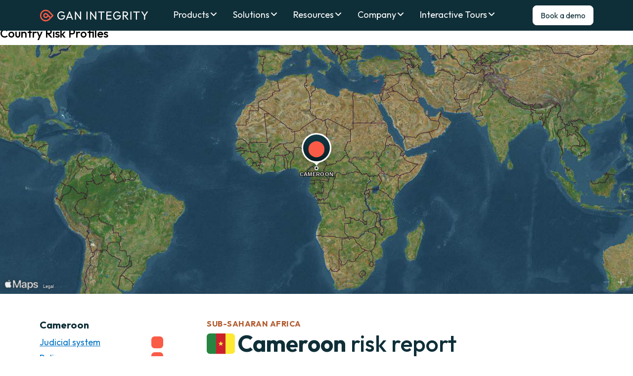

--- FILE ---
content_type: text/html; charset=utf-8
request_url: https://www.ganintegrity.com/country-profiles/cameroon/
body_size: 58586
content:
<!doctype html><html lang="en"><head>
    <meta charset="utf-8">
    <title>Cameroon country risk report | GAN Integrity</title>
    
        
        <meta name="description" content="Learn about Cameroon’s judicial system, police, public services, natural resources, land, tax &amp; customs administration, and more.">
    

    <link rel="shortcut icon" href="https://www.ganintegrity.com/hubfs/mark.svg">
 
    

    <meta name="viewport" content="width=device-width, initial-scale=1">

    
    <meta property="og:description" content="Country risk report">
    <meta property="og:title" content="Cameroon country risk report | GAN Integrity">
    <meta name="twitter:description" content="Country risk report">
    <meta name="twitter:title" content="Cameroon country risk report | GAN Integrity">

    

    
    <style>
a.cta_button{-moz-box-sizing:content-box !important;-webkit-box-sizing:content-box !important;box-sizing:content-box !important;vertical-align:middle}.hs-breadcrumb-menu{list-style-type:none;margin:0px 0px 0px 0px;padding:0px 0px 0px 0px}.hs-breadcrumb-menu-item{float:left;padding:10px 0px 10px 10px}.hs-breadcrumb-menu-divider:before{content:'›';padding-left:10px}.hs-featured-image-link{border:0}.hs-featured-image{float:right;margin:0 0 20px 20px;max-width:50%}@media (max-width: 568px){.hs-featured-image{float:none;margin:0;width:100%;max-width:100%}}.hs-screen-reader-text{clip:rect(1px, 1px, 1px, 1px);height:1px;overflow:hidden;position:absolute !important;width:1px}
</style>

<link rel="stylesheet" href="https://www.ganintegrity.com/hubfs/hub_generated/template_assets/1/165814084632/1763582263776/template_main.min.css">
 
<style>

  
    /* .menu-container ul.megamenu--dropdown .mm--drop-container:has(.mmc--nav li.megamenu--column.column--1:hover) ul.mmc--sub li.column--1,
    .menu-container ul.megamenu--dropdown .mm--drop-container:has(.mmc--nav li.megamenu--column.column--1 *:focus) ul.mmc--sub li.column--1 {
      display: block !important;
    } */
  
    /* .menu-container ul.megamenu--dropdown .mm--drop-container:has(.mmc--nav li.megamenu--column.column--2:hover) ul.mmc--sub li.column--2,
    .menu-container ul.megamenu--dropdown .mm--drop-container:has(.mmc--nav li.megamenu--column.column--2 *:focus) ul.mmc--sub li.column--2 {
      display: block !important;
    } */
  

  
    /* .menu-container ul.megamenu--dropdown .mm--drop-container:has(.mmc--nav li.megamenu--column.column--1:hover) ul.mmc--sub li.column--1,
    .menu-container ul.megamenu--dropdown .mm--drop-container:has(.mmc--nav li.megamenu--column.column--1 *:focus) ul.mmc--sub li.column--1 {
      display: block !important;
    } */
  
    /* .menu-container ul.megamenu--dropdown .mm--drop-container:has(.mmc--nav li.megamenu--column.column--2:hover) ul.mmc--sub li.column--2,
    .menu-container ul.megamenu--dropdown .mm--drop-container:has(.mmc--nav li.megamenu--column.column--2 *:focus) ul.mmc--sub li.column--2 {
      display: block !important;
    } */
  
    /* .menu-container ul.megamenu--dropdown .mm--drop-container:has(.mmc--nav li.megamenu--column.column--3:hover) ul.mmc--sub li.column--3,
    .menu-container ul.megamenu--dropdown .mm--drop-container:has(.mmc--nav li.megamenu--column.column--3 *:focus) ul.mmc--sub li.column--3 {
      display: block !important;
    } */
  

  
    /* .menu-container ul.megamenu--dropdown .mm--drop-container:has(.mmc--nav li.megamenu--column.column--1:hover) ul.mmc--sub li.column--1,
    .menu-container ul.megamenu--dropdown .mm--drop-container:has(.mmc--nav li.megamenu--column.column--1 *:focus) ul.mmc--sub li.column--1 {
      display: block !important;
    } */
  
    /* .menu-container ul.megamenu--dropdown .mm--drop-container:has(.mmc--nav li.megamenu--column.column--2:hover) ul.mmc--sub li.column--2,
    .menu-container ul.megamenu--dropdown .mm--drop-container:has(.mmc--nav li.megamenu--column.column--2 *:focus) ul.mmc--sub li.column--2 {
      display: block !important;
    } */
  
    /* .menu-container ul.megamenu--dropdown .mm--drop-container:has(.mmc--nav li.megamenu--column.column--3:hover) ul.mmc--sub li.column--3,
    .menu-container ul.megamenu--dropdown .mm--drop-container:has(.mmc--nav li.megamenu--column.column--3 *:focus) ul.mmc--sub li.column--3 {
      display: block !important;
    } */
  

  
    /* .menu-container ul.megamenu--dropdown .mm--drop-container:has(.mmc--nav li.megamenu--column.column--1:hover) ul.mmc--sub li.column--1,
    .menu-container ul.megamenu--dropdown .mm--drop-container:has(.mmc--nav li.megamenu--column.column--1 *:focus) ul.mmc--sub li.column--1 {
      display: block !important;
    } */
  
    /* .menu-container ul.megamenu--dropdown .mm--drop-container:has(.mmc--nav li.megamenu--column.column--2:hover) ul.mmc--sub li.column--2,
    .menu-container ul.megamenu--dropdown .mm--drop-container:has(.mmc--nav li.megamenu--column.column--2 *:focus) ul.mmc--sub li.column--2 {
      display: block !important;
    } */
  

  


</style>


<style>
</style>


<style>
@media (min-width: 768px) {
  @font-face {
    font-family: flag;
    src: url(https://www.ganintegrity.com/hubfs/website/icons/TwemojiMozillaFlags.woff2)format("woff2")
  }

  .flag {
      font-family: flag
  }


  body {
    font-family: Outfit,sans-serif;
  }
}  
  
  
  
  
  
  
  
  
  
  
  body {
    overflow: visible;
  }
@media (min-width: 768px) {
  .sticky-sidebar {
    position: sticky;
    top: 5.5625rem;
  }
}
  .very-low-risk {
    background-color: #198038;
    color: #198038;
  }

  .low-risk {
    background-color: #83a300;
    color: #790;
  }

  .moderate-risk {
    background-color: #de982b;
    color: #b70;
  }

  .high-risk {
    background-color: #ec7a39;
    color: #d50;
  }

  .very-high-risk {
    background-color: #fa5b47;
    color: #d10;
  }

  /* CP: Risk List */
  .risk-profile-toc{
    border-bottom: 1px solid #e1dacc;
    margin-bottom: 2rem;
    padding-bottom: 2rem;
}
  .risk-profile__sidebar h4 {
    font-size: 1.25rem;
    font-weight: 700;
    margin: 0;
  }

  .risk-profile__sidebar ul {
    margin: .5rem 0;
    list-style:none!important;
  }

  .risk-profile__sidebar ul li {
    padding-bottom: 0;
  }
/*
  .risk-profile__sidebar ul li::marker {
    content: ""!important;
  }
*/
  .risk-profile__sidebar ul li a {
    color: #0072c3!important;
    font-weight: 400!important;
  }

  .risk-profile-toc ul li a {
    display: flex;
    justify-content: space-between;
    align-items: center;
  }
  .risk-profile__sidebar ul li a:hover {
    text-decoration: underline;
    color: #0072c3!important;
  }

  .risk-profile__sidebar ul li a:visited, .risk-profile__sidebar ul li a:visited .risk-profile__sidebar ul li a.visilink {
    color: #874587!important;
    text-decoration: underline;
    text-decoration-color: #87458744;
  }

  .risk-profile-toc ul li a .risk {
    width: 100%;
    max-width: 24px;
    height: 24px;
    border-radius: .375em;
    display: block;
  }

  .riskpage-countries li[aria-hidden="true"] {
    display: none;
  }

  .country-toggle {
    position: relative;
    padding-left: 15px;
  }

  .country-toggle:before {
    content: '';
    position: absolute;
    width: 0px;
    height: 0px;
    border-style: solid;
    border-width: 8px 5px 0 5px;
    border-color: #0F2F38 transparent transparent transparent;
    transform: rotate(0deg);
    left: 0;
    top: 7px;
  }

  .country-list {
    display: none;
  }

  .country-list.open {
    display: block;
  }

  .country-search-box {
    position: relative;
    margin: .5rem 0;
  }

  .country-search-box input {
    color: #0f2f38;
    accent-color: #0072c3;
    background: #fff;
    border: .125em solid #e1dacc;
    outline: none;
    flex: 1;
    padding: .375em .625em .375em 2.5em;
    -webkit-appearance: none;
    border-radius: 1.25em;
    line-height: 1.5;
  }

  .country-search-box .icon {
    color: #baa88c;
    pointer-events: none;
    width: 1em;
    height: 1em;
    font-size: 1.25em;
    position: absolute;
    top: .5em;
    left: .6em;
  }

  .country-search-box .icon path {
    fill: #baa88c
  }

  .supertitle {
    text-transform: uppercase;
    letter-spacing: .05ch;
    color: #b25c30;
    margin-bottom: 0;
    font-weight: 700;
  }

  .flag--large {
    font-size: 57px;
    line-height: 1;
    margin-right: .1em;
  }

  .risk-label {
    margin-left: auto;
    font-size: 1rem;
    font-weight: 400;
    display: inline-flex;
    color: #198038;
  }
  @media screen and (max-width: 500px) {
    .risk-label {
      margin-left: unset;
      margin-right: auto;
    }
  }
  .risk-label:before {
    content: "";
    background: #198038;
    border-radius: .375em 0 0 .375em;
    width: 1.5rem;
  }

  .risk-label span {
    background: #f7f6f2;
    border: 1px solid #e1dacc;
    border-left-width: 0;
    border-radius: 0 .375em .375em 0;
    padding: 0 .5em;
    margin: 0;
    white-space: nowrap;
  }

  .risk-label.rl-low-risk {
    color: #790;
  }

  .risk-label.rl-low-risk:before {
    background: #83a300;
  }

  .risk-label.rl-moderate-risk {
    color: #b70;
  }

  .risk-label.rl-moderate-risk:before {
    background: #de982b;
  }

  .risk-label.rl-high-risk {
    color: #d50;
  }

  .risk-label.rl-high-risk:before {
    background: #ec7a39;
  }

  .risk-label.rl-very-high-risk {
    color: #d10;
  }

  .risk-label.rl-very-high-risk:before {
    background: #fa5b47;
  }

  .profile-section__header h2 {
    display: flex;
    align-items: center;
  }
  .profile-section__header h2 img {
    margin-right: .75rem;
  }

  div#mapContainer {
    background: #e1dacc;
    height: clamp(max(12rem, 60vh), 100vh - 25px - 12rem, 56.25vw);
}

.country-header,
.country-header h1,
.risk-profile__main,
.profile-section {
  color: #0f2f38 !important;
}

</style>

<style>
  @font-face {
    font-family: "Outfit";
    font-weight: 700;
    font-style: normal;
    font-display: swap;
    src: url("/_hcms/googlefonts/Outfit/700.woff2") format("woff2"), url("/_hcms/googlefonts/Outfit/700.woff") format("woff");
  }
  @font-face {
    font-family: "Outfit";
    font-weight: 400;
    font-style: normal;
    font-display: swap;
    src: url("/_hcms/googlefonts/Outfit/regular.woff2") format("woff2"), url("/_hcms/googlefonts/Outfit/regular.woff") format("woff");
  }
  @font-face {
    font-family: "Outfit";
    font-weight: 500;
    font-style: normal;
    font-display: swap;
    src: url("/_hcms/googlefonts/Outfit/500.woff2") format("woff2"), url("/_hcms/googlefonts/Outfit/500.woff") format("woff");
  }
  @font-face {
    font-family: "Outfit";
    font-weight: 600;
    font-style: normal;
    font-display: swap;
    src: url("/_hcms/googlefonts/Outfit/600.woff2") format("woff2"), url("/_hcms/googlefonts/Outfit/600.woff") format("woff");
  }
  @font-face {
    font-family: "Outfit";
    font-weight: 400;
    font-style: normal;
    font-display: swap;
    src: url("/_hcms/googlefonts/Outfit/regular.woff2") format("woff2"), url("/_hcms/googlefonts/Outfit/regular.woff") format("woff");
  }
  @font-face {
    font-family: "Outfit";
    font-weight: 700;
    font-style: normal;
    font-display: swap;
    src: url("/_hcms/googlefonts/Outfit/700.woff2") format("woff2"), url("/_hcms/googlefonts/Outfit/700.woff") format("woff");
  }
</style>

<!-- Editor Styles -->
<style id="hs_editor_style" type="text/css">
#hs_cos_wrapper_widget_1731522119987  { display: block !important; font-size: 24px !important; line-height: 16px !important }
#hs_cos_wrapper_widget_1731522119987  p , #hs_cos_wrapper_widget_1731522119987  li , #hs_cos_wrapper_widget_1731522119987  span , #hs_cos_wrapper_widget_1731522119987  label , #hs_cos_wrapper_widget_1731522119987  h1 , #hs_cos_wrapper_widget_1731522119987  h2 , #hs_cos_wrapper_widget_1731522119987  h3 , #hs_cos_wrapper_widget_1731522119987  h4 , #hs_cos_wrapper_widget_1731522119987  h5 , #hs_cos_wrapper_widget_1731522119987  h6  { font-size: 24px !important; line-height: 16px !important }
#hs_cos_wrapper_widget_1731522119987  { display: block !important; font-size: 24px !important; line-height: 16px !important }
#hs_cos_wrapper_widget_1731522119987  p , #hs_cos_wrapper_widget_1731522119987  li , #hs_cos_wrapper_widget_1731522119987  span , #hs_cos_wrapper_widget_1731522119987  label , #hs_cos_wrapper_widget_1731522119987  h1 , #hs_cos_wrapper_widget_1731522119987  h2 , #hs_cos_wrapper_widget_1731522119987  h3 , #hs_cos_wrapper_widget_1731522119987  h4 , #hs_cos_wrapper_widget_1731522119987  h5 , #hs_cos_wrapper_widget_1731522119987  h6  { font-size: 24px !important; line-height: 16px !important }
/* HubSpot Non-stacked Media Query Styles */
@media (min-width:768px) {
  .dnd_body-row-0-vertical-alignment > .row-fluid {
    display: -ms-flexbox !important;
    -ms-flex-direction: row;
    display: flex !important;
    flex-direction: row;
  }
  .cell_1731522120185-vertical-alignment {
    display: -ms-flexbox !important;
    -ms-flex-direction: column !important;
    -ms-flex-pack: center !important;
    display: flex !important;
    flex-direction: column !important;
    justify-content: center !important;
  }
  .cell_1731522120185-vertical-alignment > div {
    flex-shrink: 0 !important;
  }
}
</style>
    

    
<!--  Added by GoogleTagManager integration -->
<script>
var _hsp = window._hsp = window._hsp || [];
window.dataLayer = window.dataLayer || [];
function gtag(){dataLayer.push(arguments);}

var useGoogleConsentModeV2 = true;
var waitForUpdateMillis = 1000;



var hsLoadGtm = function loadGtm() {
    if(window._hsGtmLoadOnce) {
      return;
    }

    if (useGoogleConsentModeV2) {

      gtag('set','developer_id.dZTQ1Zm',true);

      gtag('consent', 'default', {
      'ad_storage': 'denied',
      'analytics_storage': 'denied',
      'ad_user_data': 'denied',
      'ad_personalization': 'denied',
      'wait_for_update': waitForUpdateMillis
      });

      _hsp.push(['useGoogleConsentModeV2'])
    }

    (function(w,d,s,l,i){w[l]=w[l]||[];w[l].push({'gtm.start':
    new Date().getTime(),event:'gtm.js'});var f=d.getElementsByTagName(s)[0],
    j=d.createElement(s),dl=l!='dataLayer'?'&l='+l:'';j.async=true;j.src=
    'https://www.googletagmanager.com/gtm.js?id='+i+dl;f.parentNode.insertBefore(j,f);
    })(window,document,'script','dataLayer','GTM-NSJWRMDD');

    window._hsGtmLoadOnce = true;
};

_hsp.push(['addPrivacyConsentListener', function(consent){
  if(consent.allowed || (consent.categories && consent.categories.analytics)){
    hsLoadGtm();
  }
}]);

</script>

<!-- /Added by GoogleTagManager integration -->

    <link rel="canonical" href="https://www.ganintegrity.com/country-profiles/cameroon/">

<link rel="preload" href="https://www.ganintegrity.com/hubfs/website/Outfit-VariableFont_wght.woff" as="font" type="font/woff" crossorigin>
<script type="application/ld+json">
    {
      "@context": "http://schema.org",
      "@type": "Organization",
      "name": "GAN Integrity",
      "legalName": "GAN Integrity Inc.",
      "url": "https://www.ganintegrity.com/",
      "logo": "https://www.ganintegrity.com/hubfs/website/branding/GAN_logo.webp",
      "email": "hello@ganintegrity.com",
      "sameAs": [
        "https://www.linkedin.com/company/ganintegrity/"
      ]
    }
</script>
<meta property="og:url" content="https://www.ganintegrity.com/country-profiles/cameroon/">
<meta name="twitter:card" content="summary">
<meta http-equiv="content-language" content="en">







  <meta name="generator" content="HubSpot"></head>

  


  

  <body class=" c-header--default c-footer--default ">
<!--  Added by GoogleTagManager integration -->
<noscript><iframe src="https://www.googletagmanager.com/ns.html?id=GTM-NSJWRMDD" height="0" width="0" style="display:none;visibility:hidden"></iframe></noscript>

<!-- /Added by GoogleTagManager integration -->

<script>
    console.log('Using dynamic base');
</script>
    <div class="body-wrapper   hs-content-id-167720771670 hs-site-page page  ">
      
      <div data-global-resource-path="theme-gan/templates/partials/header.html"><div id="hs_cos_wrapper_global_header" class="hs_cos_wrapper hs_cos_wrapper_widget hs_cos_wrapper_type_module" style="" data-hs-cos-general-type="widget" data-hs-cos-type="module">

<header id="" class="header   ">
  <a href="#main-content" class="header__skip">Skip to content</a>
  
  
    <div class="header__lower  u-bg--peacock">
      <div class="container--xl">
        <div class="row no-gutters align-items-center justify-content-between">
          <div class="header__logo">
            <a class="no-stroke no-fill" href="/" aria-label="Homepage">
              
<svg width="181" height="20" viewbox="0 0 181 20" fill="none" xmlns="http://www.w3.org/2000/svg" preserveaspectratio="xMidYMin slice">
  <path d="M36.1634 16.6851C35.2591 16.6851 34.4086 16.5122 33.6097 16.1664C32.8128 15.8207 32.1152 15.3397 31.517 14.7256C30.9208 14.1096 30.4518 13.3941 30.114 12.5773C29.7742 11.7606 29.6052 10.8822 29.6052 9.94017C29.6052 8.99818 29.7742 8.12178 30.114 7.31095C30.4538 6.50013 30.9248 5.78867 31.527 5.1726C32.1291 4.55653 32.8366 4.07957 33.6474 3.73974C34.4583 3.39991 35.3406 3.23099 36.2945 3.23099C37.3379 3.23099 38.2978 3.43171 39.1782 3.83315C40.0565 4.23458 40.7918 4.8129 41.3821 5.56609L40.1579 6.79028C39.7425 6.18812 39.196 5.72508 38.5184 5.40512C37.8407 5.08516 37.0994 4.92418 36.2945 4.92418C35.3406 4.92418 34.496 5.13882 33.7607 5.5641C33.0254 5.99138 32.4531 6.58161 32.0457 7.3348C31.6363 8.08799 31.4336 8.95447 31.4336 9.93422C31.4336 10.914 31.6402 11.8003 32.0556 12.5535C32.4709 13.3067 33.0294 13.8989 33.7329 14.3242C34.4364 14.7515 35.2333 14.9641 36.1256 14.9641C37.0179 14.9641 37.8566 14.7873 38.5283 14.4355C39.2 14.0837 39.7147 13.5651 40.0744 12.8814C40.4322 12.1978 40.617 11.3591 40.6309 10.3655L41.704 11.1564H36.0501V9.51688H42.4572V9.78119C42.4572 11.3015 42.1909 12.5734 41.6563 13.5968C41.1217 14.6203 40.3805 15.3894 39.4325 15.9061C38.4846 16.4208 37.3935 16.6792 36.1634 16.6792V16.6851Z" fill="#ffffff" />
  <path d="M43.8185 16.4964L49.1883 3.41983H50.4701L55.8021 16.4964H53.8803L49.4705 5.43497H50.1481L45.7204 16.4964H43.8165H43.8185ZM46.3802 13.5373V11.9911H53.2583V13.5373H46.3802Z" fill="#ffffff" />
  <path d="M58.8049 16.4964V3.41984H60.0489L60.5756 5.49261V16.4964H58.8049ZM67.8492 16.4964L59.8224 5.79269L60.0489 3.41785L68.0956 14.1216L67.8511 16.4964H67.8492ZM67.8492 16.4964L67.3225 14.5548V3.41785H69.0932V16.4944H67.8492V16.4964Z" fill="#ffffff" />
  <path d="M78.0362 16.4964V3.41983H79.8069V16.4964H78.0362Z" fill="#ffffff" />
  <path d="M84.0955 16.4964V3.41984H85.3396L85.8662 5.49261V16.4964H84.0955ZM93.1398 16.4964L85.113 5.79269L85.3396 3.41785L93.3862 14.1216L93.1418 16.4964H93.1398ZM93.1398 16.4964L92.6132 14.5548V3.41785H94.3839V16.4944H93.1398V16.4964Z" fill="#ffffff" />
  <path d="M97.4066 5.03949V3.41983H108.053V5.03949H97.4066ZM101.834 16.4964V3.79543H103.625V16.4964H101.834Z" fill="#ffffff" />
  <path d="M111.065 16.4964V3.41983H112.836V16.4964H111.065ZM112.272 5.03949V3.41983H119.676V5.03949H112.272ZM112.272 10.598V9.034H119.15V10.598H112.272ZM112.272 16.4964V14.8767H119.772V16.4964H112.272Z" fill="#ffffff" />
  <path d="M128.961 16.6851C128.057 16.6851 127.206 16.5122 126.408 16.1664C125.611 15.8207 124.913 15.3397 124.315 14.7256C123.719 14.1096 123.25 13.3941 122.912 12.5773C122.572 11.7606 122.403 10.8822 122.403 9.94017C122.403 8.99818 122.572 8.12178 122.912 7.31095C123.252 6.50013 123.723 5.78867 124.325 5.1726C124.927 4.55653 125.634 4.07957 126.445 3.73974C127.256 3.39991 128.138 3.23099 129.092 3.23099C130.136 3.23099 131.096 3.43171 131.976 3.83315C132.854 4.23458 133.59 4.8129 134.18 5.56609L132.956 6.79028C132.54 6.18812 131.994 5.72508 131.316 5.40512C130.639 5.08516 129.897 4.92418 129.092 4.92418C128.138 4.92418 127.294 5.13882 126.559 5.5641C125.823 5.99138 125.251 6.58161 124.843 7.3348C124.434 8.08799 124.231 8.95447 124.231 9.93422C124.231 10.914 124.438 11.8003 124.853 12.5535C125.269 13.3067 125.827 13.8989 126.531 14.3242C127.234 14.7515 128.031 14.9641 128.923 14.9641C129.816 14.9641 130.654 14.7873 131.326 14.4355C131.998 14.0837 132.513 13.5651 132.872 12.8814C133.23 12.1978 133.415 11.3591 133.429 10.3655L134.502 11.1564H128.848V9.51688H135.255V9.78119C135.255 11.3015 134.989 12.5734 134.454 13.5968C133.92 14.6203 133.178 15.3894 132.23 15.9061C131.282 16.4208 130.191 16.6792 128.961 16.6792V16.6851Z" fill="#ffffff" />
  <path d="M138.278 16.4964V3.41984H140.049V16.4964H138.278ZM139.464 10.8047V9.31621H143.008C143.773 9.31621 144.361 9.12146 144.77 8.73194C145.178 8.34243 145.382 7.81578 145.382 7.15003C145.382 6.52204 145.178 6.00136 144.77 5.58601C144.361 5.17066 143.781 4.96398 143.028 4.96398H139.466V3.41785H143.085C143.914 3.41785 144.637 3.57882 145.251 3.89878C145.867 4.21874 146.34 4.65594 146.674 5.20842C147.006 5.76089 147.173 6.39485 147.173 7.11227C147.173 7.82969 147.006 8.50141 146.674 9.05389C146.34 9.60636 145.867 10.0376 145.251 10.3437C144.635 10.6517 143.914 10.8047 143.085 10.8047H139.466H139.464ZM145.814 16.4964L141.066 10.6358L142.743 10.0515L148.057 16.4964H145.816H145.814Z" fill="#ffffff" />
  <path d="M151.08 16.4964V3.41983H152.851V16.4964H151.08Z" fill="#ffffff" />
  <path d="M155.872 5.03949V3.41983H166.518V5.03949H155.872ZM160.299 16.4964V3.79543H162.09V16.4964H160.299Z" fill="#ffffff" />
  <path d="M174.185 11.1823L169.039 3.41785H171.112L175.258 9.76733H174.334L178.497 3.41785H180.514L175.331 11.1823H174.183H174.185ZM173.902 16.4964V10.0138H175.673V16.4964H173.902Z" fill="#ffffff" />
  <path d="M22.8543 9.29037L16.8486 3.28469C15.0064 1.44244 12.5898 0.520325 10.1732 0.520325C7.55591 0.520325 4.93861 1.60142 3.05065 3.76362C-0.0436019 7.30701 -0.0475723 12.5993 3.04271 16.1466C4.93265 18.3148 7.55392 19.3999 10.1732 19.3999C12.5898 19.3999 15.0044 18.4777 16.8486 16.6355L18.2695 15.2146L19.772 13.7122L22.8563 10.6278C23.2239 10.2582 23.2239 9.662 22.8563 9.29235L22.8543 9.29037ZM20.3523 10.125L18.4365 12.0408C18.3451 12.1322 18.194 12.1322 18.1026 12.0408L14.6526 8.59083L13.0985 7.03674C12.2917 6.22989 11.2344 5.82647 10.1772 5.82647C8.99275 5.82647 7.80631 6.33323 6.97561 7.34676C5.74347 8.84917 5.74348 11.0591 6.97363 12.5615C7.80632 13.577 8.99274 14.0858 10.1792 14.0858C11.2364 14.0858 12.2937 13.6823 13.1005 12.8755L14.3525 11.6235C14.444 11.5321 14.595 11.5321 14.6864 11.6235L16.6022 13.5393C16.6936 13.6307 16.6936 13.7817 16.6022 13.8731L15.3482 15.1271C13.967 16.5083 12.1287 17.2694 10.1752 17.2694C7.57777 17.2694 5.13336 15.8843 3.7959 13.5512C2.45843 11.2181 2.526 8.57493 3.7959 6.35907C5.13336 4.02397 7.57976 2.63881 10.1772 2.63881C12.1307 2.63881 13.969 3.39995 15.3502 4.78114L20.3562 9.7872C20.4477 9.87861 20.4477 10.0296 20.3562 10.1211L20.3523 10.125ZM12.8481 10.125L11.6438 11.3294C11.2702 11.703 10.7734 11.9474 10.2428 11.9633C9.63464 11.9812 9.07621 11.7387 8.6708 11.2836C8.00306 10.5324 8.00306 9.38377 8.6708 8.63256C9.07422 8.17747 9.63465 7.93501 10.2408 7.95289C10.7694 7.96879 11.2662 8.21124 11.6399 8.58685L12.8442 9.79116C12.9356 9.88258 12.9356 10.0336 12.8442 10.125H12.8481Z" fill="#FA5B47" />
  </svg>
  

            </a>
          </div>
          
          <div class="nav-right flex-grow-1 justify-content-center">
            <div class="align-items-center justify-content-end nav-holder header--megamenu">
              <div class="menu-container">
                <div class="menu">
                  <ul>
                    
                    
                    <li class="megamenu--parent">
                        <div class="main--link mm--main megamenu--child" aria-haspopup="true" aria-expanded="false">Products</div>
                      
                        <span class="mm--dropdown-toggle mm--dropdown-toggle--1 d-lg-" id="mm-dt-1" aria-controls="mm--1" aria-haspopup="true" tabindex="0" aria-expanded="false" aria-label="mega menu expander">
                          <svg width="18" height="18" viewbox="0 0 18 18" fill="none" xmlns="http://www.w3.org/2000/svg">
                            <path fill-rule="evenodd" clip-rule="evenodd" d="M15.3321 6.41252L9 12.7446L2.66789 6.41251L4.1625 4.91791L9 9.75541L13.8375 4.91791L15.3321 6.41252Z" fill="" />
                            </svg>
                                                                          
                        </span>
                      
                      
                      
                        
                        
                          
                        
                          
                        
                        <ul class="megamenu--dropdown dropdown--large  justify-content-center mm-col-2 ">
                          <div class="megamenu--container d-lg-flex m-auto u-bg--white">
                            
                            <li class="megamenu--column column--1 col-lg-8 ">
                              <div class="megamenu--column--inner u-bg--white menu--split">
                                 
                                  
                                  <div class="megamenu--title mm--title-main">
                                    
                                    <span class="col--title">Products</span>
                                    
                                  </div>
                                  
                                
                                
                                
                                
                                <ul class="mm--custom-menu">
                                  
                                  <li class="megamenu--link   ">
                                    <a class=" mm--sub" href="https://www.ganintegrity.com/products/third-party-risk-management/">
                                      <div>
                                        <div class="megamenu--title ">Third-Party Risk Management

                                          

                                        </div>
                                        
                                        <div class="mm-subtitle">Automate your end-to-end third-party risk management program.</div>
                                        
                                      </div>
                                      
                                    </a>
                                  </li>
                                  
                                  <li class="megamenu--link   ">
                                    <a class=" mm--sub" href="https://www.ganintegrity.com/products/integrity-due-diligence/">
                                      <div>
                                        <div class="megamenu--title ">Integrity Due Diligence™

                                          

                                        </div>
                                        
                                        <div class="mm-subtitle">Get deeper insights with smarter, AI-driven due diligence.</div>
                                        
                                      </div>
                                      
                                    </a>
                                  </li>
                                  
                                  <li class="megamenu--link   ">
                                    <a class=" mm--sub" href="https://www.ganintegrity.com/products/conflicts-of-interest/">
                                      <div>
                                        <div class="megamenu--title ">Conflicts of Interest

                                          

                                        </div>
                                        
                                        <div class="mm-subtitle">Manage conflicts of interest with a centralized solution.</div>
                                        
                                      </div>
                                      
                                    </a>
                                  </li>
                                  
                                  <li class="megamenu--link   ">
                                    <a class=" mm--sub" href="https://www.ganintegrity.com/products/incident-management/">
                                      <div>
                                        <div class="megamenu--title ">Incident Management

                                          

                                        </div>
                                        
                                        <div class="mm-subtitle">Make speaking up easy and streamline case resolution. </div>
                                        
                                      </div>
                                      
                                    </a>
                                  </li>
                                  
                                  <li class="megamenu--link   ">
                                    <a class=" mm--sub" href="https://www.ganintegrity.com/products/donations-and-sponsorships/">
                                      <div>
                                        <div class="megamenu--title ">Donations &amp; Sponsorships

                                          

                                        </div>
                                        
                                        <div class="mm-subtitle">Ensure donations &amp; sponsorships are easily reported and managed.</div>
                                        
                                      </div>
                                      
                                    </a>
                                  </li>
                                  
                                  <li class="megamenu--link   ">
                                    <a class=" mm--sub" href="https://www.ganintegrity.com/products/gifts-and-entertainment/">
                                      <div>
                                        <div class="megamenu--title ">Gifts &amp; Entertainment

                                          

                                        </div>
                                        
                                        <div class="mm-subtitle">Manage gifts &amp; entertainment disclosures in a centralized system.</div>
                                        
                                      </div>
                                      
                                    </a>
                                  </li>
                                  
                                  <li class="megamenu--link   ">
                                    <a class=" mm--sub" href="https://www.ganintegrity.com/products/policy-management/">
                                      <div>
                                        <div class="megamenu--title ">Policy Management

                                          

                                        </div>
                                        
                                        <div class="mm-subtitle">Keep employees informed on ethics and compliance requirements.</div>
                                        
                                      </div>
                                      
                                    </a>
                                  </li>
                                  
                                  <li class="megamenu--link   ">
                                    <a class=" mm--sub" href="https://www.ganintegrity.com/products/training-manager/">
                                      <div>
                                        <div class="megamenu--title ">Training Manager

                                          

                                        </div>
                                        
                                        <div class="mm-subtitle">Deliver training that boosts employee engagement.</div>
                                        
                                      </div>
                                      
                                    </a>
                                  </li>
                                  
                                </ul>
                                
                                
                                
                                
                                
                              </div>
                            </li>
                            
                            <li class="megamenu--column column--2 col-lg-4 ">
                              <div class="megamenu--column--inner u-bg--white ">
                                 
                                  
                                  <div class="megamenu--title mm--title-main">
                                    
                                    <span class="col--title">Platform</span>
                                    
                                  </div>
                                  
                                
                                
                                
                                
                                <ul class="mm--custom-menu">
                                  
                                  <li class="megamenu--link   ">
                                    <a class=" mm--sub" href="https://www.ganintegrity.com/platform/overview/">
                                      <div>
                                        <div class="megamenu--title ">Integrity Platform

                                          

                                        </div>
                                        
                                        <div class="mm-subtitle">Unify all your compliance, ethics and risk management on one flexible platform.</div>
                                        
                                      </div>
                                      
                                    </a>
                                  </li>
                                  
                                  <li class="megamenu--link   ">
                                    <a class=" mm--sub" href="https://www.ganintegrity.com/platform/integrity-builder/">
                                      <div>
                                        <div class="megamenu--title ">Integrity Builder

                                          

                                        </div>
                                        
                                        <div class="mm-subtitle">Create, adapt and grow your enterprise compliance programs with workflow automation.</div>
                                        
                                      </div>
                                      
                                    </a>
                                  </li>
                                  
                                  <li class="megamenu--link   ">
                                    <a class=" mm--sub" href="https://www.ganintegrity.com/platform/integrations/">
                                      <div>
                                        <div class="megamenu--title ">Integrations

                                          

                                        </div>
                                        
                                        <div class="mm-subtitle">Flexible and secure integrations that connect your compliance data ecosystem.</div>
                                        
                                      </div>
                                      
                                    </a>
                                  </li>
                                  
                                </ul>
                                
                                
                                
                                
                                
                              </div>
                            </li>
                            
                          </div>
                          
                        </ul>
                      
                      
                    </li>
                    
                    
                    <li class="megamenu--parent">
                        <div class="main--link mm--main megamenu--child" aria-haspopup="true" aria-expanded="false">Solutions</div>
                      
                        <span class="mm--dropdown-toggle mm--dropdown-toggle--2 d-lg-" id="mm-dt-2" aria-controls="mm--2" aria-haspopup="true" tabindex="0" aria-expanded="false" aria-label="mega menu expander">
                          <svg width="18" height="18" viewbox="0 0 18 18" fill="none" xmlns="http://www.w3.org/2000/svg">
                            <path fill-rule="evenodd" clip-rule="evenodd" d="M15.3321 6.41252L9 12.7446L2.66789 6.41251L4.1625 4.91791L9 9.75541L13.8375 4.91791L15.3321 6.41252Z" fill="" />
                            </svg>
                                                                          
                        </span>
                      
                      
                      
                        
                        
                          
                        
                          
                        
                          
                        
                        <ul class="megamenu--dropdown dropdown--large dropdown--centered justify-content-center mm-col-3 ">
                          <div class="megamenu--container d-lg-flex m-auto u-bg--white">
                            
                            <li class="megamenu--column column--1 col-lg-3 ">
                              <div class="megamenu--column--inner u-bg--white ">
                                 
                                  
                                  <div class="megamenu--title mm--title-main">
                                    
                                    <span class="col--title">By Industry</span>
                                    
                                  </div>
                                  
                                
                                
                                
                                
                                <ul class="mm--custom-menu">
                                  
                                  <li class="megamenu--link   ">
                                    <a class=" mm--sub" href="https://www.ganintegrity.com/industry/manufacturing/">
                                      <div>
                                        <div class="megamenu--title ">Manufacturing

                                          

                                        </div>
                                        
                                        <div class="mm-subtitle">Unify enterprise compliance, ethics, &amp; third-party risk management.</div>
                                        
                                      </div>
                                      
                                    </a>
                                  </li>
                                  
                                  <li class="megamenu--link   ">
                                    <a class=" mm--sub" href="https://www.ganintegrity.com/industry/life-sciences/">
                                      <div>
                                        <div class="megamenu--title ">Life Sciences

                                          

                                        </div>
                                        
                                        <div class="mm-subtitle">Centralize your ABAC, ESG, &amp; third-party compliance management.</div>
                                        
                                      </div>
                                      
                                    </a>
                                  </li>
                                  
                                  <li class="megamenu--link   ">
                                    <a class=" mm--sub" href="https://www.ganintegrity.com/industry/minerals-and-mining/">
                                      <div>
                                        <div class="megamenu--title ">Minerals &amp; Mining

                                          

                                        </div>
                                        
                                        <div class="mm-subtitle">Manage ESG, conflict minerals, ABAC, &amp; third-party compliance.</div>
                                        
                                      </div>
                                      
                                    </a>
                                  </li>
                                  
                                  <li class="megamenu--link   ">
                                    <a class=" mm--sub" href="https://www.ganintegrity.com/industry/consumer-goods/">
                                      <div>
                                        <div class="megamenu--title ">Consumer Goods

                                          

                                        </div>
                                        
                                        <div class="mm-subtitle">Manage ESG, disclosures, ABAC, &amp; third-party risk management.</div>
                                        
                                      </div>
                                      
                                    </a>
                                  </li>
                                  
                                  <li class="megamenu--link   ">
                                    <a class=" mm--sub" href="https://www.ganintegrity.com/industry/">
                                      <div>
                                        <div class="megamenu--title has--arrow d-flex align-items-center">See all Industries

                                          
                                          <svg xmlns="http://www.w3.org/2000/svg" viewbox="0 0 20 12"><path d="M1,6H19M14,1,19,6,14,11" fill="none" stroke="#fa5b47" stroke-width="2" stroke-linecap="round" stroke-linejoin="round" /></svg>
                                          

                                        </div>
                                        
                                      </div>
                                      
                                    </a>
                                  </li>
                                  
                                </ul>
                                
                                
                                
                                
                                
                              </div>
                            </li>
                            
                            <li class="megamenu--column column--2 col-lg-3 ">
                              <div class="megamenu--column--inner u-bg--white ">
                                 
                                  
                                  <div class="megamenu--title mm--title-main">
                                    
                                    <span class="col--title">By Use Case</span>
                                    
                                  </div>
                                  
                                
                                
                                
                                
                                <ul class="mm--custom-menu">
                                  
                                  <li class="megamenu--link   ">
                                    <a class=" mm--sub" href="https://www.ganintegrity.com/use-case/abac-compliance/">
                                      <div>
                                        <div class="megamenu--title ">ABAC Compliance

                                          

                                        </div>
                                        
                                        <div class="mm-subtitle">Implement robust policies, capture disclosures, and assess third-party risks.</div>
                                        
                                      </div>
                                      
                                    </a>
                                  </li>
                                  
                                  <li class="megamenu--link   ">
                                    <a class=" mm--sub" href="https://www.ganintegrity.com/use-case/disclosure-management/">
                                      <div>
                                        <div class="megamenu--title ">Disclosure Management

                                          

                                        </div>
                                        
                                        <div class="mm-subtitle">Capture, manage and report on COI and other disclosures. </div>
                                        
                                      </div>
                                      
                                    </a>
                                  </li>
                                  
                                  <li class="megamenu--link   ">
                                    <a class=" mm--sub" href="https://www.ganintegrity.com/use-case/supply-chain-management/">
                                      <div>
                                        <div class="megamenu--title ">Supply Chain Management

                                          

                                        </div>
                                        
                                        <div class="mm-subtitle">Mitigate risks in your supply chain and business relationships.</div>
                                        
                                      </div>
                                      
                                    </a>
                                  </li>
                                  
                                  <li class="megamenu--link   ">
                                    <a class=" mm--sub" href="https://www.ganintegrity.com/use-case/third-party-risk-management/">
                                      <div>
                                        <div class="megamenu--title ">Third-Party Risk Management

                                          

                                        </div>
                                        
                                        <div class="mm-subtitle">Build a TPRM program tailored to your business and program maturity.</div>
                                        
                                      </div>
                                      
                                    </a>
                                  </li>
                                  
                                  <li class="megamenu--link   ">
                                    <a class=" mm--sub" href="https://www.ganintegrity.com/use-case/">
                                      <div>
                                        <div class="megamenu--title has--arrow d-flex align-items-center">See all Use Cases

                                          
                                          <svg xmlns="http://www.w3.org/2000/svg" viewbox="0 0 20 12"><path d="M1,6H19M14,1,19,6,14,11" fill="none" stroke="#fa5b47" stroke-width="2" stroke-linecap="round" stroke-linejoin="round" /></svg>
                                          

                                        </div>
                                        
                                      </div>
                                      
                                    </a>
                                  </li>
                                  
                                </ul>
                                
                                
                                
                                
                                
                              </div>
                            </li>
                            
                            <li class="megamenu--column column--3 col-lg-6 ">
                              <div class="megamenu--column--inner u-bg--white menu--split">
                                 
                                  
                                  <div class="megamenu--title mm--title-main">
                                    
                                    <span class="col--title">By Regulations &amp; Guidance</span>
                                    
                                  </div>
                                  
                                
                                
                                
                                
                                
                                
                                  
                                  <div class="megamenu--simple-menu">
                                    <span id="hs_cos_wrapper_global_header_" class="hs_cos_wrapper hs_cos_wrapper_widget hs_cos_wrapper_type_simple_menu" style="" data-hs-cos-general-type="widget" data-hs-cos-type="simple_menu"><div id="hs_menu_wrapper_global_header_" class="hs-menu-wrapper active-branch flyouts hs-menu-flow-vertical" role="navigation" data-sitemap-name="" data-menu-id="" aria-label="Navigation Menu">
 <ul role="menu">
  <li class="hs-menu-item hs-menu-depth-1 hs-item-has-children" role="none"><a href="javascript:void(0);" aria-haspopup="true" aria-expanded="false" role="menuitem" target="_self">Corporate Compliance Programs</a>
   <ul role="menu" class="hs-menu-children-wrapper">
    <li class="hs-menu-item hs-menu-depth-2" role="none"><a href="https://www.ganintegrity.com/regulations/doj-guidelines-on-corporate-compliance-eccp/" role="menuitem" target="_self">DOJ Guidelines for the Evaluation of Corporate Compliance Programs</a></li>
   </ul></li>
  <li class="hs-menu-item hs-menu-depth-1 hs-item-has-children" role="none"><a href="javascript:void(0);" aria-haspopup="true" aria-expanded="false" role="menuitem" target="_self">Anti-bribery &amp; Corruption</a>
   <ul role="menu" class="hs-menu-children-wrapper">
    <li class="hs-menu-item hs-menu-depth-2" role="none"><a href="https://www.ganintegrity.com/regulations/foreign-corrupt-practices-act/" role="menuitem" target="_self">FCPA (Foreign Corrupt Practices Act)</a></li>
    <li class="hs-menu-item hs-menu-depth-2" role="none"><a href="https://www.ganintegrity.com/regulations/compliance-solutions-for-the-uk-bribery-act/" role="menuitem" target="_self">UK Bribery Act</a></li>
    <li class="hs-menu-item hs-menu-depth-2" role="none"><a href="https://www.ganintegrity.com/regulations/sapin-ii/" role="menuitem" target="_self">Sapin II</a></li>
   </ul></li>
  <li class="hs-menu-item hs-menu-depth-1 hs-item-has-children" role="none"><a href="javascript:void(0);" aria-haspopup="true" aria-expanded="false" role="menuitem" target="_self">Whistleblower</a>
   <ul role="menu" class="hs-menu-children-wrapper">
    <li class="hs-menu-item hs-menu-depth-2" role="none"><a href="https://www.ganintegrity.com/regulations/eu-whistleblowers-directive/" role="menuitem" target="_self">EU Whistleblower Directive</a></li>
   </ul></li>
  <li class="hs-menu-item hs-menu-depth-1 hs-item-has-children" role="none"><a href="javascript:void(0);" aria-haspopup="true" aria-expanded="false" role="menuitem" target="_self">ESG /Modern Slavery</a>
   <ul role="menu" class="hs-menu-children-wrapper">
    <li class="hs-menu-item hs-menu-depth-2" role="none"><a href="https://www.ganintegrity.com/regulations/csddd/" role="menuitem" target="_self">EU Corporate Sustainability Due Diligence Directive I CSDDD</a></li>
    <li class="hs-menu-item hs-menu-depth-2" role="none"><a href="https://www.ganintegrity.com/regulations/german-supply-chain-act/" role="menuitem" target="_self">German Supply Chain Due Diligence Act l LkSG</a></li>
    <li class="hs-menu-item hs-menu-depth-2" role="none"><a href="https://www.ganintegrity.com/regulations/uk-modern-slavery-act/" role="menuitem" target="_self">UK Modern Slavery Act</a></li>
    <li class="hs-menu-item hs-menu-depth-2" role="none"><a href="https://www.ganintegrity.com/regulations/s-211/" role="menuitem" target="_self">Fighting Against Forced Labour and Child Labour in Supply Chains Act I S-211</a></li>
    <li class="hs-menu-item hs-menu-depth-2" role="none"><a href="https://www.ganintegrity.com/regulations/uflpa/" role="menuitem" target="_self">Uyghur Forced Labor Prevention Act</a></li>
   </ul></li>
 </ul>
</div></span>
                                  </div>
                                
                                
                                
                              </div>
                            </li>
                            
                          </div>
                          
                        </ul>
                      
                      
                    </li>
                    
                    
                    <li class="megamenu--parent">
                        <div class="main--link mm--main megamenu--child" aria-haspopup="true" aria-expanded="false">Resources</div>
                      
                        <span class="mm--dropdown-toggle mm--dropdown-toggle--3 d-lg-" id="mm-dt-3" aria-controls="mm--3" aria-haspopup="true" tabindex="0" aria-expanded="false" aria-label="mega menu expander">
                          <svg width="18" height="18" viewbox="0 0 18 18" fill="none" xmlns="http://www.w3.org/2000/svg">
                            <path fill-rule="evenodd" clip-rule="evenodd" d="M15.3321 6.41252L9 12.7446L2.66789 6.41251L4.1625 4.91791L9 9.75541L13.8375 4.91791L15.3321 6.41252Z" fill="" />
                            </svg>
                                                                          
                        </span>
                      
                      
                      
                        
                        
                          
                        
                          
                        
                          
                        
                        <ul class="megamenu--dropdown   justify-content-center mm-col-3 ">
                          <div class="megamenu--container d-lg-flex m-auto u-bg--white">
                            
                            <li class="megamenu--column column--1 col-lg-4 ">
                              <div class="megamenu--column--inner u-bg--white ">
                                
                                
                                
                                
                                
                                  
                                  
                                    
                                  
                                  
                                  
                                  <div class="megamenu-page">
                                    
                                    <a href="https://www.ganintegrity.com/resources/buyers-guides/your-roadmap-to-better-together-compliance/">
                                    
                                      <div class="mmp--container">
                                        <div class="mmp--img mb-3">
                                          <img src="https://www.ganintegrity.com/hubfs/GAN_Better%20Together%20GDsimple2.png" alt="Your Roadmap to Better Together Compliance">
                                        </div>
                                        <div class="mmp--content">
                                          <p class="post--title">Your Roadmap to Better Together Compliance </p>
                                          
                                          
                                          <div class="mmp--cta d-flex align-items-center">
                                            <span class="">Learn More</span>
                                          </div>
                                          
                                        </div>
                                      </div>
                                    
                                    </a>
                                    
                                  </div>
                                
                                
                                
                                
                              </div>
                            </li>
                            
                            <li class="megamenu--column column--2 col-lg-4 ">
                              <div class="megamenu--column--inner u-bg--white ">
                                
                                
                                
                                
                                <ul class="mm--custom-menu">
                                  
                                  <li class="megamenu--link   ">
                                    <a class=" mm--sub" href="https://www.ganintegrity.com/resources/">
                                      <div>
                                        <div class="megamenu--title ">Resource Center

                                          

                                        </div>
                                        
                                        <div class="mm-subtitle">All of our resources including ebooks, product tours, webinars, product overviews and more.</div>
                                        
                                      </div>
                                      
                                    </a>
                                  </li>
                                  
                                  <li class="megamenu--link   ">
                                    <a class=" mm--sub" href="https://www.ganintegrity.com/resources/customer-stories/">
                                      <div>
                                        <div class="megamenu--title ">Customer Stories

                                          

                                        </div>
                                        
                                        <div class="mm-subtitle">Hear how our customers benefit from working with us.</div>
                                        
                                      </div>
                                      
                                    </a>
                                  </li>
                                  
                                  <li class="megamenu--link   ">
                                    <a class=" mm--sub" href="https://www.ganintegrity.com/resources/blog/">
                                      <div>
                                        <div class="megamenu--title ">Blog

                                          

                                        </div>
                                        
                                        <div class="mm-subtitle">Latest updates from compliance industry experts.</div>
                                        
                                      </div>
                                      
                                    </a>
                                  </li>
                                  
                                  <li class="megamenu--link   ">
                                    <a class=" mm--sub" href="https://www.ganintegrity.com/podcast/">
                                      <div>
                                        <div class="megamenu--title ">Podcast

                                          

                                        </div>
                                        
                                        <div class="mm-subtitle">Compliance conversations tackling real-world examples and insights.</div>
                                        
                                      </div>
                                      
                                    </a>
                                  </li>
                                  
                                </ul>
                                
                                
                                
                                
                                
                              </div>
                            </li>
                            
                            <li class="megamenu--column column--3 col-lg-4 ">
                              <div class="megamenu--column--inner u-bg--white ">
                                
                                
                                
                                
                                <ul class="mm--custom-menu">
                                  
                                  <li class="megamenu--link   ">
                                    <a class=" mm--sub" href="/country-profiles/united-states/">
                                      <div>
                                        <div class="megamenu--title ">Risk Reports

                                          

                                        </div>
                                        
                                        <div class="mm-subtitle">Country risk reports with transparency and corruption risk ratings.</div>
                                        
                                      </div>
                                      
                                    </a>
                                  </li>
                                  
                                  <li class="megamenu--link   ">
                                    <a class=" mm--sub" href="https://www.ganintegrity.com/reference/">
                                      <div>
                                        <div class="megamenu--title ">Reference

                                          

                                        </div>
                                        
                                        <div class="mm-subtitle">Topics in compliance written by expert industry practitioners.</div>
                                        
                                      </div>
                                      
                                    </a>
                                  </li>
                                  
                                </ul>
                                
                                
                                
                                
                                
                              </div>
                            </li>
                            
                          </div>
                          
                        </ul>
                      
                      
                    </li>
                    
                    
                    <li class="megamenu--parent">
                        <div class="main--link mm--main megamenu--child" aria-haspopup="true" aria-expanded="false">Company</div>
                      
                        <span class="mm--dropdown-toggle mm--dropdown-toggle--4 d-lg-" id="mm-dt-4" aria-controls="mm--4" aria-haspopup="true" tabindex="0" aria-expanded="false" aria-label="mega menu expander">
                          <svg width="18" height="18" viewbox="0 0 18 18" fill="none" xmlns="http://www.w3.org/2000/svg">
                            <path fill-rule="evenodd" clip-rule="evenodd" d="M15.3321 6.41252L9 12.7446L2.66789 6.41251L4.1625 4.91791L9 9.75541L13.8375 4.91791L15.3321 6.41252Z" fill="" />
                            </svg>
                                                                          
                        </span>
                      
                      
                      
                        
                        
                          
                        
                          
                        
                        <ul class="megamenu--dropdown   justify-content-center mm-col-2 ">
                          <div class="megamenu--container d-lg-flex m-auto u-bg--white">
                            
                            <li class="megamenu--column column--1 col-lg-6 ">
                              <div class="megamenu--column--inner u-bg--white ">
                                
                                
                                
                                
                                <ul class="mm--custom-menu">
                                  
                                  <li class="megamenu--link   ">
                                    <a class=" mm--sub" href="https://www.ganintegrity.com/why-gan-integrity/">
                                      <div>
                                        <div class="megamenu--title ">Why GAN Integrity

                                          

                                        </div>
                                        
                                        <div class="mm-subtitle">Get a better way to do your good work.</div>
                                        
                                      </div>
                                      
                                    </a>
                                  </li>
                                  
                                  <li class="megamenu--link   ">
                                    <a class=" mm--sub" href="https://www.ganintegrity.com/about/">
                                      <div>
                                        <div class="megamenu--title ">About Us

                                          

                                        </div>
                                        
                                        <div class="mm-subtitle">Learn more about GAN Integrity, our values and our leadership. </div>
                                        
                                      </div>
                                      
                                    </a>
                                  </li>
                                  
                                  <li class="megamenu--link   ">
                                    <a class=" mm--sub" href="https://www.ganintegrity.com/careers/">
                                      <div>
                                        <div class="megamenu--title ">Careers

                                          

                                        </div>
                                        
                                        <div class="mm-subtitle">Become a GANster, check out our open positions.</div>
                                        
                                      </div>
                                      
                                    </a>
                                  </li>
                                  
                                  <li class="megamenu--link   ">
                                    <a class=" mm--sub" href="https://www.ganintegrity.com/contact/">
                                      <div>
                                        <div class="megamenu--title ">Contact Us

                                          

                                        </div>
                                        
                                        <div class="mm-subtitle">Start a conversation.</div>
                                        
                                      </div>
                                      
                                    </a>
                                  </li>
                                  
                                </ul>
                                
                                
                                
                                
                                
                              </div>
                            </li>
                            
                            <li class="megamenu--column column--2 col-lg-6 ">
                              <div class="megamenu--column--inner u-bg--white ">
                                
                                
                                
                                
                                <ul class="mm--custom-menu">
                                  
                                  <li class="megamenu--link   ">
                                    <a class=" mm--sub" href="https://www.ganintegrity.com/newsroom/">
                                      <div>
                                        <div class="megamenu--title ">Newsroom

                                          

                                        </div>
                                        
                                        <div class="mm-subtitle">Our latest news and announcements.</div>
                                        
                                      </div>
                                      
                                    </a>
                                  </li>
                                  
                                  <li class="megamenu--link   ">
                                    <a class=" mm--sub" href="https://www.ganintegrity.com/about/partnerships/">
                                      <div>
                                        <div class="megamenu--title ">Partners

                                          

                                        </div>
                                        
                                        <div class="mm-subtitle">Learn more about our partner ecosystem.</div>
                                        
                                      </div>
                                      
                                    </a>
                                  </li>
                                  
                                  <li class="megamenu--link   ">
                                    <a class=" mm--sub" href="https://trust.ganintegrity.com/">
                                      <div>
                                        <div class="megamenu--title ">Trust Center

                                          

                                        </div>
                                        
                                      </div>
                                      
                                    </a>
                                  </li>
                                  
                                  <li class="megamenu--link   ">
                                    <a class=" mm--sub" href="https://support.ganintegrity.com">
                                      <div>
                                        <div class="megamenu--title ">Customer Support

                                          

                                        </div>
                                        
                                        <div class="mm-subtitle">Visit our customer support portal.</div>
                                        
                                      </div>
                                      
                                    </a>
                                  </li>
                                  
                                </ul>
                                
                                
                                
                                
                                
                              </div>
                            </li>
                            
                          </div>
                          
                        </ul>
                      
                      
                    </li>
                    
                    
                    <li class="megamenu--parent">
                        <a class="main--link mm--main megamenu--child" href="https://www.ganintegrity.com/integrity-platform/" aria-haspopup="true" aria-expanded="false">Interactive Tours</a>
                      
                        <span class="mm--dropdown-toggle mm--dropdown-toggle--5 d-lg-" id="mm-dt-5" aria-controls="mm--5" aria-haspopup="true" tabindex="0" aria-expanded="false" aria-label="mega menu expander">
                          <svg width="18" height="18" viewbox="0 0 18 18" fill="none" xmlns="http://www.w3.org/2000/svg">
                            <path fill-rule="evenodd" clip-rule="evenodd" d="M15.3321 6.41252L9 12.7446L2.66789 6.41251L4.1625 4.91791L9 9.75541L13.8375 4.91791L15.3321 6.41252Z" fill="" />
                            </svg>
                                                                          
                        </span>
                      
                      
                      
                        
                        
                        <ul class="megamenu--dropdown   justify-content-center mm-col-0 ">
                          <div class="megamenu--container d-lg-flex m-auto u-bg--white">
                            
                          </div>
                          
                        </ul>
                      
                      
                    </li>
                    
                  </ul>
                  
                  
                    <div class="nav--cta-group hide--desktop mt-3">
                      
                      
                      <div class="cta-group d-flex flex-column align-items-center justify-content-between">
                        
                        
                        
                        

                        <a class=" btn btn--white " href="https://www.ganintegrity.com/get-started/">
                          <span class="d-flex align-items-center justify-content-center">
                            
                            Book a demo
                          </span>
                        </a>
                        
                        
                        
                      </div>
                      
                    </div>
                  
                </div>
              </div>
            </div>
          </div>
          
          
            <div class="nav--cta-group hide--mobile">
              
              
              <div class="cta-group d-flex flex-md-row flex-column align-items-center justify-content-between">
                
                
                
                

                <a class=" btn btn--white " href="https://www.ganintegrity.com/get-started/">
                  <span class="d-flex align-items-center justify-content-center">
                    
                    Book a demo
                  </span>
                </a>
                
                
                
              </div>
              
            </div>
          
        </div>
      </div>
    </div>
  

  

</header>

<div id="header-spacer" class="header-spacer"></div>









</div>

</div>
      
      
      <main id="main-content" class="body-container-wrapper">
      
<div class="header-container-wrapper section--dnd">
  <div class="container-fluid">
<div class="row-fluid-wrapper">
<div class="row-fluid">
<div class="span12 widget-span widget-type-cell " style="" data-widget-type="cell" data-x="0" data-w="12">

<div class="row-fluid-wrapper row-depth-1 row-number-1 dnd-section">
<div class="row-fluid ">
</div><!--end row-->
</div><!--end row-wrapper -->

</div><!--end widget-span -->
</div>
</div>
</div>
</div>

      
<div class="body-container-wrapper section--dnd">
  <div class="container-fluid">
<div class="row-fluid-wrapper">
<div class="row-fluid">
<div class="span12 widget-span widget-type-cell " style="" data-widget-type="cell" data-x="0" data-w="12">

<div class="row-fluid-wrapper row-depth-1 row-number-1 dnd_body-row-0-vertical-alignment dnd-section">
<div class="row-fluid ">
<div class="span12 widget-span widget-type-cell cell_1731522120185-vertical-alignment dnd-column" style="" data-widget-type="cell" data-x="0" data-w="12">

<div class="row-fluid-wrapper row-depth-1 row-number-2 dnd-row">
<div class="row-fluid ">
<div class="span12 widget-span widget-type-custom_widget dnd-module" style="" data-widget-type="custom_widget" data-x="0" data-w="12">
<div id="hs_cos_wrapper_widget_1731522119987" class="hs_cos_wrapper hs_cos_wrapper_widget hs_cos_wrapper_type_module widget-type-header" style="" data-hs-cos-general-type="widget" data-hs-cos-type="module">



<span id="hs_cos_wrapper_widget_1731522119987_" class="hs_cos_wrapper hs_cos_wrapper_widget hs_cos_wrapper_type_header" style="" data-hs-cos-general-type="widget" data-hs-cos-type="header"><h1>Country Risk Profiles</h1></span></div>

</div><!--end widget-span -->
</div><!--end row-->
</div><!--end row-wrapper -->

</div><!--end widget-span -->
</div><!--end row-->
</div><!--end row-wrapper -->

<div class="row-fluid-wrapper row-depth-1 row-number-3 dnd-section">
<div class="row-fluid ">
<div class="span12 widget-span widget-type-custom_widget dnd-module" style="" data-widget-type="custom_widget" data-x="0" data-w="12">
<div id="hs_cos_wrapper_widget_1715953899155" class="hs_cos_wrapper hs_cos_wrapper_widget hs_cos_wrapper_type_module" style="" data-hs-cos-general-type="widget" data-hs-cos-type="module"><!-- module html  -->
<div class="module_wrapper widget_1715953899155">

  <div class="">
    
    <section id="widget_1715953899155" class="section u-position--relative u-bg--white  u-pb--xl

  
   u-bg--static

  
  



  
   
  

  ">

      
  


      
<div id="mapContainer" class="mb-5"></div>



<div class="container--xl">
  <div class="row align-items-start justify-content-center u-ta--left  u-ta--center">
    <div class="col-md-12 sr--invisible fadeInBottom  ">
      
      
      
      
      
      <div class="risk-profile row align-items-start">
        <div class="col-md-3 sticky-sidebar">
          <div class="risk-profile__sidebar">


            <div class="risk-profile-toc d-none d-md-block">
              <h4>Cameroon</h4>
              


              
              
              <ul class="no-marker">
                
                
                
                <li><a href="#judicial_system">Judicial
              system <span class="risk very-high-risk"></span></a></li>
                
                
                
                
                <li><a href="#police">Police <span class="risk very-high-risk"></span></a></li>
                
                
                
                
                <li><a href="#public_services">Public
              services <span class="risk very-high-risk"></span></a></li>
                
                
                
                
                <li><a href="#land_administration">Land
              administration <span class="risk very-high-risk"></span></a></li>
                
                
                
                
                <li><a href="#tax_administration">Tax
              administration <span class="risk high-risk"></span></a></li>
                
                
                
                
                <li><a href="#customs_administration">Customs
              administration <span class="risk very-high-risk"></span></a></li>
                
                
                
                
                <li><a href="#public_procurement">Public
              procurement <span class="risk very-high-risk"></span></a></li>
                
                
                
                
                <li><a href="#natural_resources">Natural
              resources <span class="risk very-high-risk"></span></a></li>
                
                
                
                
                <li><a href="#legislation">Legislation</a></li>
                
                
                
                <li><a href="#civil_society">Civil
              society</a></li>
                
                
                
                <li><a href="#sources">Sources</a></li>
                
                
              </ul>
            </div>

            <a href="javascript:;" class="country-toggle">Find a country by name</a>
            <nav class="country-list">
              <div class="country-search-box">
                <label class="control has-icons-left" style="">
                  <input id="riskpage-countries-filter" type="search" aria-label="Filter" placeholder="Filter" style="width:100%"> <svg height="1em" viewbox="0 0 16 16" width="1em" class="bi bi-search icon is-left">
                    <path d="M11.742 10.344a6.5 6.5 0 1 0-1.397 1.398h-.001q.044.06.098.115l3.85 3.85a1 1 0 0 0 1.415-1.414l-3.85-3.85a1 1 0 0 0-.115-.1zM12 6.5a5.5 5.5 0 1 1-11 0 5.5 5.5 0 0 1 11 0">
                    </path>
                  </svg>
                </label>
              </div>
              <ul class="riskpage-countries no-marker">
                
                <li><span class="flag" aria-hidden="true">🇦🇫</span> <a href="/country-profiles/afghanistan/" class="riskmap-country invisilink" data-code="AF" data-latitude="33.0" data-longitude="65.0" tabindex="0"> <span class="visilink">Afghanistan</span></a></li>
                
                <li><span class="flag" aria-hidden="true">🇦🇱</span> <a href="/country-profiles/albania/" class="riskmap-country invisilink" data-code="AL" data-latitude="41.0" data-longitude="20.0" tabindex="0"> <span class="visilink">Albania</span></a></li>
                
                <li><span class="flag" aria-hidden="true">🇩🇿</span> <a href="/country-profiles/algeria/" class="riskmap-country invisilink" data-code="DZ" data-latitude="28.0" data-longitude="3.0" tabindex="0"> <span class="visilink">Algeria</span></a></li>
                
                <li><span class="flag" aria-hidden="true">🇦🇴</span> <a href="/country-profiles/angola/" class="riskmap-country invisilink" data-code="AO" data-latitude="-12.5" data-longitude="18.5" tabindex="0"> <span class="visilink">Angola</span></a></li>
                
                <li><span class="flag" aria-hidden="true">🇦🇷</span> <a href="/country-profiles/argentina/" class="riskmap-country invisilink" data-code="AR" data-latitude="-34.0" data-longitude="-64.0" tabindex="0"> <span class="visilink">Argentina</span></a></li>
                
                <li><span class="flag" aria-hidden="true">🇦🇲</span> <a href="/country-profiles/armenia/" class="riskmap-country invisilink" data-code="AM" data-latitude="40.0" data-longitude="45.0" tabindex="0"> <span class="visilink">Armenia</span></a></li>
                
                <li><span class="flag" aria-hidden="true">🇦🇺</span> <a href="/country-profiles/australia/" class="riskmap-country invisilink" data-code="AU" data-latitude="-27.0" data-longitude="133.0" tabindex="0"> <span class="visilink">Australia</span></a></li>
                
                <li><span class="flag" aria-hidden="true">🇦🇹</span> <a href="/country-profiles/austria/" class="riskmap-country invisilink" data-code="AT" data-latitude="47.3333" data-longitude="13.3333" tabindex="0"> <span class="visilink">Austria</span></a></li>
                
                <li><span class="flag" aria-hidden="true">🇦🇿</span> <a href="/country-profiles/azerbaijan/" class="riskmap-country invisilink" data-code="AZ" data-latitude="40.5" data-longitude="47.5" tabindex="0"> <span class="visilink">Azerbaijan</span></a></li>
                
                <li><span class="flag" aria-hidden="true">🇧🇭</span> <a href="/country-profiles/bahrain/" class="riskmap-country invisilink" data-code="BH" data-latitude="26.0" data-longitude="50.55" tabindex="0"> <span class="visilink">Bahrain</span></a></li>
                
                <li><span class="flag" aria-hidden="true">🇧🇩</span> <a href="/country-profiles/bangladesh/" class="riskmap-country invisilink" data-code="BD" data-latitude="24.0" data-longitude="90.0" tabindex="0"> <span class="visilink">Bangladesh</span></a></li>
                
                <li><span class="flag" aria-hidden="true">🇧🇾</span> <a href="/country-profiles/belarus/" class="riskmap-country invisilink" data-code="BY" data-latitude="53.0" data-longitude="28.0" tabindex="0"> <span class="visilink">Belarus</span></a></li>
                
                <li><span class="flag" aria-hidden="true">🇧🇪</span> <a href="/country-profiles/belgium/" class="riskmap-country invisilink" data-code="BE" data-latitude="50.8333" data-longitude="4.0" tabindex="0"> <span class="visilink">Belgium</span></a></li>
                
                <li><span class="flag" aria-hidden="true">🇧🇯</span> <a href="/country-profiles/benin/" class="riskmap-country invisilink" data-code="BJ" data-latitude="9.5" data-longitude="2.25" tabindex="0"> <span class="visilink">Benin</span></a></li>
                
                <li><span class="flag" aria-hidden="true">🇧🇹</span> <a href="/country-profiles/bhutan/" class="riskmap-country invisilink" data-code="BT" data-latitude="27.5" data-longitude="90.5" tabindex="0"> <span class="visilink">Bhutan</span></a></li>
                
                <li><span class="flag" aria-hidden="true">🇧🇴</span> <a href="/country-profiles/bolivia/" class="riskmap-country invisilink" data-code="BO" data-latitude="-17.0" data-longitude="-65.0" tabindex="0"> <span class="visilink">Bolivia</span></a></li>
                
                <li><span class="flag" aria-hidden="true">🇧🇦</span> <a href="/country-profiles/bosnia-herzegovina/" class="riskmap-country invisilink" data-code="BA" data-latitude="44.0" data-longitude="18.0" tabindex="0"> <span class="visilink">Bosnia and Herzegovina</span></a></li>
                
                <li><span class="flag" aria-hidden="true">🇧🇼</span> <a href="/country-profiles/botswana/" class="riskmap-country invisilink" data-code="BW" data-latitude="-22.0" data-longitude="24.0" tabindex="0"> <span class="visilink">Botswana</span></a></li>
                
                <li><span class="flag" aria-hidden="true">🇧🇷</span> <a href="/country-profiles/brazil/" class="riskmap-country invisilink" data-code="BR" data-latitude="-10.0" data-longitude="-55.0" tabindex="0"> <span class="visilink">Brazil</span></a></li>
                
                <li><span class="flag" aria-hidden="true">🇧🇬</span> <a href="/country-profiles/bulgaria/" class="riskmap-country invisilink" data-code="BG" data-latitude="43.0" data-longitude="25.0" tabindex="0"> <span class="visilink">Bulgaria</span></a></li>
                
                <li><span class="flag" aria-hidden="true">🇧🇫</span> <a href="/country-profiles/burkina-faso/" class="riskmap-country invisilink" data-code="BF" data-latitude="13.0" data-longitude="-2.0" tabindex="0"> <span class="visilink">Burkina Faso</span></a></li>
                
                <li><span class="flag" aria-hidden="true">🇰🇭</span> <a href="/country-profiles/cambodia/" class="riskmap-country invisilink" data-code="KH" data-latitude="13.0" data-longitude="105.0" tabindex="0"> <span class="visilink">Cambodia</span></a></li>
                
                <li><span class="flag" aria-hidden="true">🇨🇲</span> <a href="/country-profiles/cameroon/" class="riskmap-country invisilink" data-code="CM" data-latitude="6.0" data-longitude="12.0" tabindex="0"> <span class="visilink">Cameroon</span></a></li>
                
                <li><span class="flag" aria-hidden="true">🇨🇦</span> <a href="/country-profiles/canada/" class="riskmap-country invisilink" data-code="CA" data-latitude="60.0" data-longitude="-95.0" tabindex="0"> <span class="visilink">Canada</span></a></li>
                
                <li><span class="flag" aria-hidden="true">🇨🇫</span> <a href="/country-profiles/central-african-republic/" class="riskmap-country invisilink" data-code="CF" data-latitude="7.0" data-longitude="21.0" tabindex="0"> <span class="visilink">Central African Republic</span></a></li>
                
                <li><span class="flag" aria-hidden="true">🇹🇩</span> <a href="/country-profiles/chad/" class="riskmap-country invisilink" data-code="TD" data-latitude="15.0" data-longitude="19.0" tabindex="0"> <span class="visilink">Chad</span></a></li>
                
                <li><span class="flag" aria-hidden="true">🇨🇱</span> <a href="/country-profiles/chile/" class="riskmap-country invisilink" data-code="CL" data-latitude="-30.0" data-longitude="-71.0" tabindex="0"> <span class="visilink">Chile</span></a></li>
                
                <li><span class="flag" aria-hidden="true">🇨🇳</span> <a href="/country-profiles/china/" class="riskmap-country invisilink" data-code="CN" data-latitude="35.0" data-longitude="105.0" tabindex="0"> <span class="visilink">China</span></a></li>
                
                <li><span class="flag" aria-hidden="true">🇨🇴</span> <a href="/country-profiles/colombia/" class="riskmap-country invisilink" data-code="CO" data-latitude="4.0" data-longitude="-72.0" tabindex="0"> <span class="visilink">Colombia</span></a></li>
                
                <li><span class="flag" aria-hidden="true">🇭🇷</span> <a href="/country-profiles/croatia/" class="riskmap-country invisilink" data-code="HR" data-latitude="45.1667" data-longitude="15.5" tabindex="0"> <span class="visilink">Croatia</span></a></li>
                
                <li><span class="flag" aria-hidden="true">🇨🇾</span> <a href="/country-profiles/cyprus/" class="riskmap-country invisilink" data-code="CY" data-latitude="35.0" data-longitude="33.0" tabindex="0"> <span class="visilink">Cyprus</span></a></li>
                
                <li><span class="flag" aria-hidden="true">🇨🇿</span> <a href="/country-profiles/czech-republic/" class="riskmap-country invisilink" data-code="CZ" data-latitude="49.75" data-longitude="15.5" tabindex="0"> <span class="visilink">Czech Republic</span></a></li>
                
                <li><span class="flag" aria-hidden="true">🇨🇩</span> <a href="/country-profiles/democratic-republic-of-the-congo/" class="riskmap-country invisilink" data-code="CD" data-latitude="0.0" data-longitude="25.0" tabindex="0"> <span class="visilink">Democratic Republic of the Congo</span></a></li>
                
                <li><span class="flag" aria-hidden="true">🇩🇰</span> <a href="/country-profiles/denmark/" class="riskmap-country invisilink" data-code="DK" data-latitude="56.0" data-longitude="10.0" tabindex="0"> <span class="visilink">Denmark</span></a></li>
                
                <li><span class="flag" aria-hidden="true">🇪🇨</span> <a href="/country-profiles/ecuador/" class="riskmap-country invisilink" data-code="EC" data-latitude="-2.0" data-longitude="-77.5" tabindex="0"> <span class="visilink">Ecuador</span></a></li>
                
                <li><span class="flag" aria-hidden="true">🇪🇬</span> <a href="/country-profiles/egypt/" class="riskmap-country invisilink" data-code="EG" data-latitude="27.0" data-longitude="30.0" tabindex="0"> <span class="visilink">Egypt</span></a></li>
                
                <li><span class="flag" aria-hidden="true">🇪🇪</span> <a href="/country-profiles/estonia/" class="riskmap-country invisilink" data-code="EE" data-latitude="59.0" data-longitude="26.0" tabindex="0"> <span class="visilink">Estonia</span></a></li>
                
                <li><span class="flag" aria-hidden="true">🇪🇹</span> <a href="/country-profiles/ethiopia/" class="riskmap-country invisilink" data-code="ET" data-latitude="8.0" data-longitude="38.0" tabindex="0"> <span class="visilink">Ethiopia</span></a></li>
                
                <li><span class="flag" aria-hidden="true">🇫🇮</span> <a href="/country-profiles/finland/" class="riskmap-country invisilink" data-code="FI" data-latitude="64.0" data-longitude="26.0" tabindex="0"> <span class="visilink">Finland</span></a></li>
                
                <li><span class="flag" aria-hidden="true">🇫🇷</span> <a href="/country-profiles/france/" class="riskmap-country invisilink" data-code="FR" data-latitude="46.0" data-longitude="2.0" tabindex="0"> <span class="visilink">France</span></a></li>
                
                <li><span class="flag" aria-hidden="true">🇬🇦</span> <a href="/country-profiles/gabon/" class="riskmap-country invisilink" data-code="GA" data-latitude="-1.0" data-longitude="11.75" tabindex="0"> <span class="visilink">Gabon</span></a></li>
                
                <li><span class="flag" aria-hidden="true">🇬🇪</span> <a href="/country-profiles/georgia/" class="riskmap-country invisilink" data-code="GE" data-latitude="42.0" data-longitude="43.5" tabindex="0"> <span class="visilink">Georgia</span></a></li>
                
                <li><span class="flag" aria-hidden="true">🇩🇪</span> <a href="/country-profiles/germany/" class="riskmap-country invisilink" data-code="DE" data-latitude="51.0" data-longitude="9.0" tabindex="0"> <span class="visilink">Germany</span></a></li>
                
                <li><span class="flag" aria-hidden="true">🇬🇭</span> <a href="/country-profiles/ghana/" class="riskmap-country invisilink" data-code="GH" data-latitude="8.0" data-longitude="-2.0" tabindex="0"> <span class="visilink">Ghana</span></a></li>
                
                <li><span class="flag" aria-hidden="true">🇬🇷</span> <a href="/country-profiles/greece/" class="riskmap-country invisilink" data-code="GR" data-latitude="39.0" data-longitude="22.0" tabindex="0"> <span class="visilink">Greece</span></a></li>
                
                <li><span class="flag" aria-hidden="true">🇬🇹</span> <a href="/country-profiles/guatemala/" class="riskmap-country invisilink" data-code="GT" data-latitude="15.5" data-longitude="-90.25" tabindex="0"> <span class="visilink">Guatemala</span></a></li>
                
                <li><span class="flag" aria-hidden="true">🇭🇳</span> <a href="/country-profiles/honduras/" class="riskmap-country invisilink" data-code="HN" data-latitude="15.0" data-longitude="-86.5" tabindex="0"> <span class="visilink">Honduras</span></a></li>
                
                <li><span class="flag" aria-hidden="true">🇭🇺</span> <a href="/country-profiles/hungary/" class="riskmap-country invisilink" data-code="HU" data-latitude="47.0" data-longitude="20.0" tabindex="0"> <span class="visilink">Hungary</span></a></li>
                
                <li><span class="flag" aria-hidden="true">🇮🇸</span> <a href="/country-profiles/iceland/" class="riskmap-country invisilink" data-code="IS" data-latitude="65.0" data-longitude="-18.0" tabindex="0"> <span class="visilink">Iceland</span></a></li>
                
                <li><span class="flag" aria-hidden="true">🇮🇳</span> <a href="/country-profiles/india/" class="riskmap-country invisilink" data-code="IN" data-latitude="20.0" data-longitude="77.0" tabindex="0"> <span class="visilink">India</span></a></li>
                
                <li><span class="flag" aria-hidden="true">🇮🇩</span> <a href="/country-profiles/indonesia/" class="riskmap-country invisilink" data-code="ID" data-latitude="-5.0" data-longitude="120.0" tabindex="0"> <span class="visilink">Indonesia</span></a></li>
                
                <li><span class="flag" aria-hidden="true">🇮🇷</span> <a href="/country-profiles/iran/" class="riskmap-country invisilink" data-code="IR" data-latitude="32.0" data-longitude="53.0" tabindex="0"> <span class="visilink">Iran</span></a></li>
                
                <li><span class="flag" aria-hidden="true">🇮🇶</span> <a href="/country-profiles/iraq/" class="riskmap-country invisilink" data-code="IQ" data-latitude="33.0" data-longitude="44.0" tabindex="0"> <span class="visilink">Iraq</span></a></li>
                
                <li><span class="flag" aria-hidden="true">🇮🇪</span> <a href="/country-profiles/ireland/" class="riskmap-country invisilink" data-code="IE" data-latitude="53.0" data-longitude="-8.0" tabindex="0"> <span class="visilink">Ireland</span></a></li>
                
                <li><span class="flag" aria-hidden="true">🇮🇱</span> <a href="/country-profiles/israel/" class="riskmap-country invisilink" data-code="IL" data-latitude="31.5" data-longitude="34.75" tabindex="0"> <span class="visilink">Israel</span></a></li>
                
                <li><span class="flag" aria-hidden="true">🇮🇹</span> <a href="/country-profiles/italy/" class="riskmap-country invisilink" data-code="IT" data-latitude="42.8333" data-longitude="12.8333" tabindex="0"> <span class="visilink">Italy</span></a></li>
                
                <li><span class="flag" aria-hidden="true">🇯🇵</span> <a href="/country-profiles/japan/" class="riskmap-country invisilink" data-code="JP" data-latitude="36.0" data-longitude="138.0" tabindex="0"> <span class="visilink">Japan</span></a></li>
                
                <li><span class="flag" aria-hidden="true">🇯🇴</span> <a href="/country-profiles/jordan/" class="riskmap-country invisilink" data-code="JO" data-latitude="31.0" data-longitude="36.0" tabindex="0"> <span class="visilink">Jordan</span></a></li>
                
                <li><span class="flag" aria-hidden="true">🇰🇿</span> <a href="/country-profiles/kazakhstan/" class="riskmap-country invisilink" data-code="KZ" data-latitude="48.0" data-longitude="68.0" tabindex="0"> <span class="visilink">Kazakhstan</span></a></li>
                
                <li><span class="flag" aria-hidden="true">🇰🇪</span> <a href="/country-profiles/kenya/" class="riskmap-country invisilink" data-code="KE" data-latitude="1.0" data-longitude="38.0" tabindex="0"> <span class="visilink">Kenya</span></a></li>
                
                <li><span class="flag" aria-hidden="true">🇽🇰</span> <a href="/country-profiles/kosovo/" class="riskmap-country invisilink" data-code="XK" data-latitude="42.6" data-longitude="20.9" tabindex="0"> <span class="visilink">Kosovo</span></a></li>
                
                <li><span class="flag" aria-hidden="true">🇰🇼</span> <a href="/country-profiles/kuwait/" class="riskmap-country invisilink" data-code="KW" data-latitude="29.3375" data-longitude="47.6581" tabindex="0"> <span class="visilink">Kuwait</span></a></li>
                
                <li><span class="flag" aria-hidden="true">🇰🇬</span> <a href="/country-profiles/kyrgyzstan/" class="riskmap-country invisilink" data-code="KG" data-latitude="41.0" data-longitude="75.0" tabindex="0"> <span class="visilink">Kyrgyzstan</span></a></li>
                
                <li><span class="flag" aria-hidden="true">🇱🇦</span> <a href="/country-profiles/laos/" class="riskmap-country invisilink" data-code="LA" data-latitude="18.0" data-longitude="105.0" tabindex="0"> <span class="visilink">Laos</span></a></li>
                
                <li><span class="flag" aria-hidden="true">🇱🇻</span> <a href="/country-profiles/latvia/" class="riskmap-country invisilink" data-code="LV" data-latitude="57.0" data-longitude="25.0" tabindex="0"> <span class="visilink">Latvia</span></a></li>
                
                <li><span class="flag" aria-hidden="true">🇱🇧</span> <a href="/country-profiles/lebanon/" class="riskmap-country invisilink" data-code="LB" data-latitude="33.8333" data-longitude="35.8333" tabindex="0"> <span class="visilink">Lebanon</span></a></li>
                
                <li><span class="flag" aria-hidden="true">🇱🇾</span> <a href="/country-profiles/libya/" class="riskmap-country invisilink" data-code="LY" data-latitude="25.0" data-longitude="17.0" tabindex="0"> <span class="visilink">Libya</span></a></li>
                
                <li><span class="flag" aria-hidden="true">🇱🇹</span> <a href="/country-profiles/lithuania/" class="riskmap-country invisilink" data-code="LT" data-latitude="56.0" data-longitude="24.0" tabindex="0"> <span class="visilink">Lithuania</span></a></li>
                
                <li><span class="flag" aria-hidden="true">🇱🇺</span> <a href="/country-profiles/luxembourg/" class="riskmap-country invisilink" data-code="LU" data-latitude="49.75" data-longitude="6.1667" tabindex="0"> <span class="visilink">Luxembourg</span></a></li>
                
                <li><span class="flag" aria-hidden="true">🇲🇰</span> <a href="/country-profiles/macedonia/" class="riskmap-country invisilink" data-code="MK" data-latitude="41.8333" data-longitude="22.0" tabindex="0"> <span class="visilink">Macedonia</span></a></li>
                
                <li><span class="flag" aria-hidden="true">🇲🇼</span> <a href="/country-profiles/malawi/" class="riskmap-country invisilink" data-code="MW" data-latitude="-13.5" data-longitude="34.0" tabindex="0"> <span class="visilink">Malawi</span></a></li>
                
                <li><span class="flag" aria-hidden="true">🇲🇾</span> <a href="/country-profiles/malaysia/" class="riskmap-country invisilink" data-code="MY" data-latitude="2.5" data-longitude="112.5" tabindex="0"> <span class="visilink">Malaysia</span></a></li>
                
                <li><span class="flag" aria-hidden="true">🇲🇱</span> <a href="/country-profiles/mali/" class="riskmap-country invisilink" data-code="ML" data-latitude="17.0" data-longitude="-4.0" tabindex="0"> <span class="visilink">Mali</span></a></li>
                
                <li><span class="flag" aria-hidden="true">🇲🇹</span> <a href="/country-profiles/malta/" class="riskmap-country invisilink" data-code="MT" data-latitude="35.8333" data-longitude="14.5833" tabindex="0"> <span class="visilink">Malta</span></a></li>
                
                <li><span class="flag" aria-hidden="true">🇲🇷</span> <a href="/country-profiles/mauritania/" class="riskmap-country invisilink" data-code="MR" data-latitude="20.0" data-longitude="-12.0" tabindex="0"> <span class="visilink">Mauritania</span></a></li>
                
                <li><span class="flag" aria-hidden="true">🇲🇽</span> <a href="/country-profiles/mexico/" class="riskmap-country invisilink" data-code="MX" data-latitude="23.0" data-longitude="-102.0" tabindex="0"> <span class="visilink">Mexico</span></a></li>
                
                <li><span class="flag" aria-hidden="true">🇲🇩</span> <a href="/country-profiles/moldova/" class="riskmap-country invisilink" data-code="MD" data-latitude="47.0" data-longitude="29.0" tabindex="0"> <span class="visilink">Moldova</span></a></li>
                
                <li><span class="flag" aria-hidden="true">🇲🇳</span> <a href="/country-profiles/mongolia/" class="riskmap-country invisilink" data-code="MN" data-latitude="46.0" data-longitude="105.0" tabindex="0"> <span class="visilink">Mongolia</span></a></li>
                
                <li><span class="flag" aria-hidden="true">🇲🇪</span> <a href="/country-profiles/montenegro/" class="riskmap-country invisilink" data-code="ME" data-latitude="42.0" data-longitude="19.0" tabindex="0"> <span class="visilink">Montenegro</span></a></li>
                
                <li><span class="flag" aria-hidden="true">🇲🇦</span> <a href="/country-profiles/morocco/" class="riskmap-country invisilink" data-code="MA" data-latitude="32.0" data-longitude="-5.0" tabindex="0"> <span class="visilink">Morocco</span></a></li>
                
                <li><span class="flag" aria-hidden="true">🇲🇿</span> <a href="/country-profiles/mozambique/" class="riskmap-country invisilink" data-code="MZ" data-latitude="-18.25" data-longitude="35.0" tabindex="0"> <span class="visilink">Mozambique</span></a></li>
                
                <li><span class="flag" aria-hidden="true">🇲🇲</span> <a href="/country-profiles/myanmar/" class="riskmap-country invisilink" data-code="MM" data-latitude="22.0" data-longitude="98.0" tabindex="0"> <span class="visilink">Myanmar</span></a></li>
                
                <li><span class="flag" aria-hidden="true">🇳🇦</span> <a href="/country-profiles/namibia/" class="riskmap-country invisilink" data-code="NA" data-latitude="-22.0" data-longitude="17.0" tabindex="0"> <span class="visilink">Namibia</span></a></li>
                
                <li><span class="flag" aria-hidden="true">🇳🇵</span> <a href="/country-profiles/nepal/" class="riskmap-country invisilink" data-code="NP" data-latitude="28.0" data-longitude="84.0" tabindex="0"> <span class="visilink">Nepal</span></a></li>
                
                <li><span class="flag" aria-hidden="true">🇳🇱</span> <a href="/country-profiles/netherlands/" class="riskmap-country invisilink" data-code="NL" data-latitude="52.5" data-longitude="5.75" tabindex="0"> <span class="visilink">Netherlands</span></a></li>
                
                <li><span class="flag" aria-hidden="true">🇳🇿</span> <a href="/country-profiles/new-zealand/" class="riskmap-country invisilink" data-code="NZ" data-latitude="-41.0" data-longitude="174.0" tabindex="0"> <span class="visilink">New Zealand</span></a></li>
                
                <li><span class="flag" aria-hidden="true">🇳🇮</span> <a href="/country-profiles/nicaragua/" class="riskmap-country invisilink" data-code="NI" data-latitude="13.0" data-longitude="-85.0" tabindex="0"> <span class="visilink">Nicaragua</span></a></li>
                
                <li><span class="flag" aria-hidden="true">🇳🇪</span> <a href="/country-profiles/niger/" class="riskmap-country invisilink" data-code="NE" data-latitude="16.0" data-longitude="8.0" tabindex="0"> <span class="visilink">Niger</span></a></li>
                
                <li><span class="flag" aria-hidden="true">🇳🇬</span> <a href="/country-profiles/nigeria/" class="riskmap-country invisilink" data-code="NG" data-latitude="10.0" data-longitude="8.0" tabindex="0"> <span class="visilink">Nigeria</span></a></li>
                
                <li><span class="flag" aria-hidden="true">🇳🇴</span> <a href="/country-profiles/norway/" class="riskmap-country invisilink" data-code="NO" data-latitude="62.0" data-longitude="10.0" tabindex="0"> <span class="visilink">Norway</span></a></li>
                
                <li><span class="flag" aria-hidden="true">🇴🇲</span> <a href="/country-profiles/oman/" class="riskmap-country invisilink" data-code="OM" data-latitude="21.0" data-longitude="57.0" tabindex="0"> <span class="visilink">Oman</span></a></li>
                
                <li><span class="flag" aria-hidden="true">🇵🇰</span> <a href="/country-profiles/pakistan/" class="riskmap-country invisilink" data-code="PK" data-latitude="30.0" data-longitude="70.0" tabindex="0"> <span class="visilink">Pakistan</span></a></li>
                
                <li><span class="flag" aria-hidden="true">🇵🇾</span> <a href="/country-profiles/paraguay/" class="riskmap-country invisilink" data-code="PY" data-latitude="-23.0" data-longitude="-58.0" tabindex="0"> <span class="visilink">Paraguay</span></a></li>
                
                <li><span class="flag" aria-hidden="true">🇵🇪</span> <a href="/country-profiles/peru/" class="riskmap-country invisilink" data-code="PE" data-latitude="-10.0" data-longitude="-76.0" tabindex="0"> <span class="visilink">Peru</span></a></li>
                
                <li><span class="flag" aria-hidden="true">🇵🇭</span> <a href="/country-profiles/philippines/" class="riskmap-country invisilink" data-code="PH" data-latitude="13.0" data-longitude="122.0" tabindex="0"> <span class="visilink">Philippines</span></a></li>
                
                <li><span class="flag" aria-hidden="true">🇵🇱</span> <a href="/country-profiles/poland/" class="riskmap-country invisilink" data-code="PL" data-latitude="52.0" data-longitude="20.0" tabindex="0"> <span class="visilink">Poland</span></a></li>
                
                <li><span class="flag" aria-hidden="true">🇵🇹</span> <a href="/country-profiles/portugal/" class="riskmap-country invisilink" data-code="PT" data-latitude="39.5" data-longitude="-8.0" tabindex="0"> <span class="visilink">Portugal</span></a></li>
                
                <li><span class="flag" aria-hidden="true">🇶🇦</span> <a href="/country-profiles/qatar/" class="riskmap-country invisilink" data-code="QA" data-latitude="25.5" data-longitude="51.25" tabindex="0"> <span class="visilink">Qatar</span></a></li>
                
                <li><span class="flag" aria-hidden="true">🇨🇬</span> <a href="/country-profiles/republic-of-the-congo/" class="riskmap-country invisilink" data-code="CG" data-latitude="-1.0" data-longitude="15.0" tabindex="0"> <span class="visilink">Republic of the Congo</span></a></li>
                
                <li><span class="flag" aria-hidden="true">🇷🇴</span> <a href="/country-profiles/romania/" class="riskmap-country invisilink" data-code="RO" data-latitude="46.0" data-longitude="25.0" tabindex="0"> <span class="visilink">Romania</span></a></li>
                
                <li><span class="flag" aria-hidden="true">🇷🇺</span> <a href="/country-profiles/russia/" class="riskmap-country invisilink" data-code="RU" data-latitude="60.0" data-longitude="100.0" tabindex="0"> <span class="visilink">Russia</span></a></li>
                
                <li><span class="flag" aria-hidden="true">🇸🇦</span> <a href="/country-profiles/saudi-arabia/" class="riskmap-country invisilink" data-code="SA" data-latitude="25.0" data-longitude="45.0" tabindex="0"> <span class="visilink">Saudi Arabia</span></a></li>
                
                <li><span class="flag" aria-hidden="true">🇸🇳</span> <a href="/country-profiles/senegal/" class="riskmap-country invisilink" data-code="SN" data-latitude="14.0" data-longitude="-14.0" tabindex="0"> <span class="visilink">Senegal</span></a></li>
                
                <li><span class="flag" aria-hidden="true">🇷🇸</span> <a href="/country-profiles/serbia/" class="riskmap-country invisilink" data-code="RS" data-latitude="44.0" data-longitude="21.0" tabindex="0"> <span class="visilink">Serbia</span></a></li>
                
                <li><span class="flag" aria-hidden="true">🇸🇬</span> <a href="/country-profiles/singapore/" class="riskmap-country invisilink" data-code="SG" data-latitude="1.3667" data-longitude="103.8" tabindex="0"> <span class="visilink">Singapore</span></a></li>
                
                <li><span class="flag" aria-hidden="true">🇸🇰</span> <a href="/country-profiles/slovakia/" class="riskmap-country invisilink" data-code="SK" data-latitude="48.6667" data-longitude="19.5" tabindex="0"> <span class="visilink">Slovakia</span></a></li>
                
                <li><span class="flag" aria-hidden="true">🇸🇮</span> <a href="/country-profiles/slovenia/" class="riskmap-country invisilink" data-code="SI" data-latitude="46.0" data-longitude="15.0" tabindex="0"> <span class="visilink">Slovenia</span></a></li>
                
                <li><span class="flag" aria-hidden="true">🇸🇴</span> <a href="/country-profiles/somalia/" class="riskmap-country invisilink" data-code="SO" data-latitude="10.0" data-longitude="49.0" tabindex="0"> <span class="visilink">Somaila</span></a></li>
                
                <li><span class="flag" aria-hidden="true">🇿🇦</span> <a href="/country-profiles/south-africa/" class="riskmap-country invisilink" data-code="ZA" data-latitude="-29.0" data-longitude="24.0" tabindex="0"> <span class="visilink">South Africa</span></a></li>
                
                <li><span class="flag" aria-hidden="true">🇰🇷</span> <a href="/country-profiles/south-korea/" class="riskmap-country invisilink" data-code="KR" data-latitude="37.0" data-longitude="127.5" tabindex="0"> <span class="visilink">South Korea</span></a></li>
                
                <li><span class="flag" aria-hidden="true">🇸🇸</span> <a href="/country-profiles/south-sudan/" class="riskmap-country invisilink" data-code="SS" data-latitude="8.0" data-longitude="30.0" tabindex="0"> <span class="visilink">South Sudan</span></a></li>
                
                <li><span class="flag" aria-hidden="true">🇪🇸</span> <a href="/country-profiles/spain/" class="riskmap-country invisilink" data-code="ES" data-latitude="40.0" data-longitude="-4.0" tabindex="0"> <span class="visilink">Spain</span></a></li>
                
                <li><span class="flag" aria-hidden="true">🇱🇰</span> <a href="/country-profiles/sri-lanka/" class="riskmap-country invisilink" data-code="LK" data-latitude="7.0" data-longitude="81.0" tabindex="0"> <span class="visilink">Sri Lanka</span></a></li>
                
                <li><span class="flag" aria-hidden="true">🇸🇩</span> <a href="/country-profiles/sudan/" class="riskmap-country invisilink" data-code="SD" data-latitude="15.0" data-longitude="30.0" tabindex="0"> <span class="visilink">Sudan</span></a></li>
                
                <li><span class="flag" aria-hidden="true">🇸🇷</span> <a href="/country-profiles/suriname/" class="riskmap-country invisilink" data-code="SR" data-latitude="4.0" data-longitude="-56.0" tabindex="0"> <span class="visilink">Suriname</span></a></li>
                
                <li><span class="flag" aria-hidden="true">🇸🇪</span> <a href="/country-profiles/sweden/" class="riskmap-country invisilink" data-code="SE" data-latitude="62.0" data-longitude="15.0" tabindex="0"> <span class="visilink">Sweden</span></a></li>
                
                <li><span class="flag" aria-hidden="true">🇨🇭</span> <a href="/country-profiles/switzerland/" class="riskmap-country invisilink" data-code="CH" data-latitude="47.0" data-longitude="8.0" tabindex="0"> <span class="visilink">Switzerland</span></a></li>
                
                <li><span class="flag" aria-hidden="true">🇹🇼</span> <a href="/country-profiles/taiwan/" class="riskmap-country invisilink" data-code="TW" data-latitude="23.5" data-longitude="121.0" tabindex="0"> <span class="visilink">Taiwan</span></a></li>
                
                <li><span class="flag" aria-hidden="true">🇹🇯</span> <a href="/country-profiles/tajikistan/" class="riskmap-country invisilink" data-code="TJ" data-latitude="39.0" data-longitude="71.0" tabindex="0"> <span class="visilink">Tajikistan</span></a></li>
                
                <li><span class="flag" aria-hidden="true">🇹🇿</span> <a href="/country-profiles/tanzania/" class="riskmap-country invisilink" data-code="TZ" data-latitude="-6.0" data-longitude="35.0" tabindex="0"> <span class="visilink">Tanzania</span></a></li>
                
                <li><span class="flag" aria-hidden="true">🇹🇭</span> <a href="/country-profiles/thailand/" class="riskmap-country invisilink" data-code="TH" data-latitude="15.0" data-longitude="100.0" tabindex="0"> <span class="visilink">Thailand</span></a></li>
                
                <li><span class="flag" aria-hidden="true">🇹🇳</span> <a href="/country-profiles/tunisia/" class="riskmap-country invisilink" data-code="TN" data-latitude="34.0" data-longitude="9.0" tabindex="0"> <span class="visilink">Tunisia</span></a></li>
                
                <li><span class="flag" aria-hidden="true">🇹🇷</span> <a href="/country-profiles/turkey/" class="riskmap-country invisilink" data-code="TR" data-latitude="39.0" data-longitude="35.0" tabindex="0"> <span class="visilink">Turkey</span></a></li>
                
                <li><span class="flag" aria-hidden="true">🇹🇲</span> <a href="/country-profiles/turkmenistan/" class="riskmap-country invisilink" data-code="TM" data-latitude="40.0" data-longitude="60.0" tabindex="0"> <span class="visilink">Turkmenistan</span></a></li>
                
                <li><span class="flag" aria-hidden="true">🇺🇬</span> <a href="/country-profiles/uganda/" class="riskmap-country invisilink" data-code="UG" data-latitude="1.0" data-longitude="32.0" tabindex="0"> <span class="visilink">Uganda</span></a></li>
                
                <li><span class="flag" aria-hidden="true">🇺🇦</span> <a href="/country-profiles/ukraine/" class="riskmap-country invisilink" data-code="UA" data-latitude="49.0" data-longitude="32.0" tabindex="0"> <span class="visilink">Ukraine</span></a></li>
                
                <li><span class="flag" aria-hidden="true">🇦🇪</span> <a href="/country-profiles/united-arab-emirates/" class="riskmap-country invisilink" data-code="AE" data-latitude="24.0" data-longitude="54.0" tabindex="0"> <span class="visilink">United Arab Emirates</span></a></li>
                
                <li><span class="flag" aria-hidden="true">🇬🇧</span> <a href="/country-profiles/united-kingdom/" class="riskmap-country invisilink" data-code="GB" data-latitude="54.0" data-longitude="-2.0" tabindex="0"> <span class="visilink">United Kingdom</span></a></li>
                
                <li><span class="flag" aria-hidden="true">🇺🇸</span> <a href="/country-profiles/united-states/" class="riskmap-country invisilink" data-code="US" data-latitude="38.0" data-longitude="-97.0" tabindex="0"> <span class="visilink">United States</span></a></li>
                
                <li><span class="flag" aria-hidden="true">🇺🇾</span> <a href="/country-profiles/uruguay/" class="riskmap-country invisilink" data-code="UY" data-latitude="-33.0" data-longitude="-56.0" tabindex="0"> <span class="visilink">Uruguay</span></a></li>
                
                <li><span class="flag" aria-hidden="true">🇺🇿</span> <a href="/country-profiles/uzbekistan/" class="riskmap-country invisilink" data-code="UZ" data-latitude="41.0" data-longitude="64.0" tabindex="0"> <span class="visilink">Uzbekistan</span></a></li>
                
                <li><span class="flag" aria-hidden="true">🇻🇪</span> <a href="/country-profiles/venezuela/" class="riskmap-country invisilink" data-code="VE" data-latitude="8.0" data-longitude="-66.0" tabindex="0"> <span class="visilink">Venezuela</span></a></li>
                
                <li><span class="flag" aria-hidden="true">🇻🇳</span> <a href="/country-profiles/vietnam/" class="riskmap-country invisilink" data-code="VN" data-latitude="16.0" data-longitude="106.0" tabindex="0"> <span class="visilink">Vietnam</span></a></li>
                
                <li><span class="flag" aria-hidden="true">🇾🇪</span> <a href="/country-profiles/yemen/" class="riskmap-country invisilink" data-code="YE" data-latitude="15.0" data-longitude="48.0" tabindex="0"> <span class="visilink">Yemen</span></a></li>
                
                <li><span class="flag" aria-hidden="true">🇿🇲</span> <a href="/country-profiles/zambia/" class="riskmap-country invisilink" data-code="ZM" data-latitude="-15.0" data-longitude="30.0" tabindex="0"> <span class="visilink">Zambia</span></a></li>
                
                <li><span class="flag" aria-hidden="true">🇿🇼</span> <a href="/country-profiles/zimbabwe/" class="riskmap-country invisilink" data-code="ZW" data-latitude="-20.0" data-longitude="30.0" tabindex="0"> <span class="visilink">Zimbabwe</span></a></li>
                
              </ul>
            </nav>

          </div>
        </div>
        <div class="col-md-9">
          <div class="risk-profile__main pl-md-5 mt-md-0 mt-5">
            <article class="riskpage-content content" data-latitude="6.0" data-longitude="12.0" data-name="Cameroon" data-slug="cameroon">
              <div class="supertitle">Sub-Saharan Africa</div>
              <div class="country-header">
                <div class=" d-flex align-items-center">
                  <div class="flag flag--large">🇨🇲</div>
                  <h1 class="mb-0"><strong>Cameroon</strong> risk report</h1>
                </div>
                  <div class="mb-3 mt-2"><strong>Updated: </strong>Thursday. November 5, 2020</div>
                
              </div>
              <div class="lead">
                <p>Corruption is endemic in Cameroon and significantly increases the costs and risks of doing business. Bribery, nepotism, and corruption are rife in almost all sectors of the Cameroonian government and economy; but is particularly prevalent in the judiciary, public services, and customs. The legal and regulatory systems are non-transparent and difficult for foreign companies to navigate. In addition, there exists a lack of effective regulations, insufficient law enforcement and significant delays in courts. Cameroon's <a href="http://www.vertic.org/media/National%20Legislation/Cameroon/CM_Code_Penal_Cameroun.pdf">Penal Code</a> (in French) criminalizes corruption, bribery, extortion, and bribery of foreign public officials, and corruption is punishable by a prison term of five years to life, a fine of up to USD 4,000 and/or asset seizure. Facilitation payments and gifts are also addressed in Cameroon's legislation, yet insufficient implementation of anti-corruption legislation coupled with impunity among public officials has exacerbated the levels of corruption in the country.</p>
              </div>
              
              
              
              
              <div class="profile-section pt-5" id="judicial_system">
                <div class="profile-section__header d-flex flex-sm-row flex-column align-items-center justify-content-between mb-3">
                  <h2 class="mb-0"><img src="https://www.ganintegrity.com/hubfs/website/icons/icon32.svg" loading="lazy" alt="Judicial
              system icon" width="44">Judicial
              system</h2>
                  <div class="risk-label rl-very-high-risk"><span>Very high risk</span></div>
                </div>
                <div>
                  <p>Corruption is rampant in Cameroon's judiciary, presenting companies with very high risks. Companies report a high frequency of bribes in exchange for favorable judgments (<a href="http://reports.weforum.org/global-competitiveness-report-2015-2016/">GCR 2015-2016</a>). Judicial officials accept bribes in exchange for dropping charges, a reduction in prison sentences, or a release (<a href="https://www.state.gov/j/drl/rls/hrrpt/humanrightsreport/index.htm" rel="noopener noreferrer" target="_blank">HRR 2016</a>). Over half of Cameroonians perceive the judiciary to be very corrupt (<a href="https://www.transparency.org/research/gcb/gcb_2015_16/0/" rel="noopener noreferrer" target="_blank">GCB 2015</a>). The judiciary is not always free to independently investigate and prosecute cases of corruption (HRR 2016). Judges are susceptible to executive influence and delay judicial proceedings when pressured (HRR 2016). Judges and lawyers report frequent harassment, including arrest and detention, by government forces (<em>Commonwealth Lawyers Association</em>, Feb. 2017). The judiciary is inefficient, lacks adequate resources and expertise and has an inadequate tracking system of cases, resulting in lengthy court delays (<a href="https://www.state.gov/e/eb/rls/othr/ics/investmentclimatestatements/index.htm" rel="noopener noreferrer" target="_blank">ICS 2016</a>).</p><p>Companies should beware that legal rights, including contract and property claims, can be difficult to protect due to extensive corruption in courts (<a href="https://www.bti-project.org/en/home/" rel="noopener noreferrer" target="_blank">BTI 2016</a>). The process of dispute settlement is ineffective and oppressive as a result of courts being unreliable, very slow and selective in enforcing legislation (ICS 2016). Companies also find the courts to be inefficient when it comes to challenging government regulations (<a href="https://www.weforum.org/reports/the-global-competitiveness-report-2016-2017-1" rel="noopener noreferrer" target="_blank">GCR 2016-2017</a>). Cameroon is a member of the <a href="https://icsid.worldbank.org/en/Pages/about/default.aspx" rel="noopener noreferrer" target="_blank">International Center for the Settlement of Investment Disputes</a> (ICSID) and has ratified the <a href="http://www.newyorkconvention.org/">United Nations Convention on the Recognition and Enforcement of Foreign Arbitral Awards</a> (New York Convention). However, there is no domestic legislation for the enforcement of awards granted under either the ICSID nor the New York Convention (ICS 2016). Judgments from foreign courts can be enforced in Cameroon, but this may require extensive procedures (ICS 2016). The amount of time required to resolve a dispute and to enforce contracts greatly exceeds Sub-Saharan Africa's regional averages (<a href="http://www.doingbusiness.org/">DB 2017</a>).</p>
                </div>
              </div>
              
              
              
              
              
              <div class="profile-section pt-5" id="police">
                <div class="profile-section__header d-flex flex-sm-row flex-column align-items-center justify-content-between mb-3">
                  <h2 class="mb-0"><img src="https://www.ganintegrity.com/hubfs/website/icons/icon35.svg" loading="lazy" alt="Police icon" width="44">Police</h2>
                  <div class="risk-label rl-very-high-risk"><span>Very high risk</span></div>
                </div>
                <div>
                  <p>Cameroon's police force is inefficient, poorly trained and plagued by corruption. Bribery is widespread among the police and officers often demand payments at checkpoints and in exchange for granting unlawful freedom to detainees (HRR 2016). Further, corrupt police officials arrest and abuse individuals in exchange for monetary rewards from influential entities and individuals (HRR 2016). Over half of Cameroonians consider the police to be corrupt (GCB 2015). The government took some steps to hold officers accountable for abuse of functions, yet impunity remained widespread in the institution (HRR 2016). Cameroonian police cannot be relied upon to enforce law and order, and more than one in four firms identify crime, theft, and disorder as a major constraint (GCR 2016-2017, <a href="http://www.enterprisesurveys.org/">ES 2016</a>). Companies do attribute significant costs to crime; three out of five firms pay for their own security (ES 2016, GCR 2016-2017).</p>
                </div>
              </div>
              
              
              
              
              
              <div class="profile-section pt-5" id="public_services">
                <div class="profile-section__header d-flex flex-sm-row flex-column align-items-center justify-content-between mb-3">
                  <h2 class="mb-0"><img src="https://www.ganintegrity.com/hubfs/website/icons/icon37.svg" loading="lazy" alt="Public
              services icon" width="44">Public
              services</h2>
                  <div class="risk-label rl-very-high-risk"><span>Very high risk</span></div>
                </div>
                <div>
                  <p>Cameroon's public services represent an area of high risk of corruption. Bribery, abuse of office and embezzlement are widespread in the public administration. Nearly half of all companies report expecting to give gifts to 'get things done' (ES 2016). Likewise, bribes and irregular payments are common when applying for public utilities (GCR 2015-2016). Administrative positions are usually appointed based on personal and business connections as well as political allegiance instead of merit (BTI 2016). Companies rank corruption as the most problematic factor for doing business in Cameroon, and dealing with burdensome administrative requirements further complicates the process of operating a business (GCR 2016-2017). Starting a business is less costly and less time-consuming than the regional average (DB 2017).</p>
                </div>
              </div>
              
              
              
              
              
              <div class="profile-section pt-5" id="land_administration">
                <div class="profile-section__header d-flex flex-sm-row flex-column align-items-center justify-content-between mb-3">
                  <h2 class="mb-0"><img src="https://www.ganintegrity.com/hubfs/website/icons/icon33.svg" loading="lazy" alt="Land
              administration icon" width="44">Land
              administration</h2>
                  <div class="risk-label rl-very-high-risk"><span>Very high risk</span></div>
                </div>
                <div>
                  <p>There is a significant risk of corruption in Cameroon's land administration. The processes of acquiring property and purchasing land titles are problematic due to widespread corruption and the inconsistent application of legislation (BTI 2016). Nearly half of businesses expect to give gifts in order to get a construction permit (ES 2016). Cameroonians frequently pay bribes to land administration officials for a variety of procedures (<em>TI</em>, Mar. 2017). Businesses report that protection of property rights is not adequate in Cameroon (GCR 2016-2017). There is a risk of expropriation in Cameroon. Illegal expropriations by the government can be challenged in the courts, but the judiciary suffers from corruption and backlogs, making the resolution of such cases difficult (ICS 2016). Transparency International also reports that in some instances land administration officials embezzle expropriation compensation funds (<em>TI</em>, Mar. 2017). Companies report spending almost twice as much time complying with the procedures related to registering property in Cameroon than in neighboring countries, placing it among the worst countries in the world for dealing with land authorities (DB 2017).</p><p>In May 2016, fourteen officials were arrested on charges of embezzling USD 9 million that was supposed to be paid as compensation to the owners of the expropriated land to make way for the construction of a deep-sea port in Kribi (<em>VOA</em>, May. 2016). However, many believe the arrests were at least in part motivated by President Biya's drive to silence his opponents (<em>VOA</em>, May. 2016). No further information was available on the case at the time of review.</p>
                </div>
              </div>
              
              
              
              
              
              <div class="profile-section pt-5" id="tax_administration">
                <div class="profile-section__header d-flex flex-sm-row flex-column align-items-center justify-content-between mb-3">
                  <h2 class="mb-0"><img src="https://www.ganintegrity.com/hubfs/website/icons/icon42.svg" loading="lazy" alt="Tax
              administration icon" width="44">Tax
              administration</h2>
                  <div class="risk-label rl-high-risk"><span>High risk</span></div>
                </div>
                <div>
                  <p>There is a moderately high risk of corruption in Cameroon's tax administration. More than one in five companies expects to give gifts when meeting with tax officials (ES 2016). Companies report frequent irregular payments and bribes to tax officials (GCR 2015-2016). Over half of Cameroonians consider most or all tax officials to be corrupt (GCB 2015). Businesses consider tax regulations and tax rates to be among the most problematic factors for doing business (GCR 2016-2017). Tax evasion, corruption, and embezzlement constitute the majority of the financial crimes committed in Cameroon (ICS 2016). Businesses in Cameroon spend more than twice the average of time to prepare, file and pay taxes compared to other countries in Sub-Saharan Africa (DB 2017).</p>
                </div>
              </div>
              
              
              
              
              
              <div class="profile-section pt-5" id="customs_administration">
                <div class="profile-section__header d-flex flex-sm-row flex-column align-items-center justify-content-between mb-3">
                  <h2 class="mb-0"><img src="https://www.ganintegrity.com/hubfs/website/icons/icon31.svg" loading="lazy" alt="Customs
              administration icon" width="44">Customs
              administration</h2>
                  <div class="risk-label rl-very-high-risk"><span>Very high risk</span></div>
                </div>
                <div>
                  <p>Customs is among the most corrupt public sectors in Cameroon. Corruption at the border and burdensome import procedures are frequently cited as two of the most problematic factors for trade for foreign companies (<a href="http://reports.weforum.org/global-enabling-trade-report-2016/">GETR 2016</a>). Companies often complain about burdensome tariffs, a lack of transparency and frequent demands of irregular payments when importing and exporting goods across Cameroon's borders (GETR 2016). Almost one in four firms indicate they expect to give gifts to obtain an import license (ES 2016).</p><p>Allegations that Cameroonian government authorities are complicit in the illicit diamond trade exist. In the scheme, authorities issue so-called 'Kimberly Process' certificates which are supposed to prove the diamonds are not 'conflict diamonds', to diamonds smuggled in from the Central African Republic (<a href="http://www.pacweb.org/images/PUBLICATIONS/from-conflict-to-ilicit-eng-web%202.pdf">PAC 2016</a>). Smugglers reportedly bribe airport security officials to smuggle the diamonds out of Cameroon (PAC 2016).</p>
                </div>
              </div>
              
              
              
              
              
              <div class="profile-section pt-5" id="public_procurement">
                <div class="profile-section__header d-flex flex-sm-row flex-column align-items-center justify-content-between mb-3">
                  <h2 class="mb-0"><img src="https://www.ganintegrity.com/hubfs/website/icons/icon36.svg" loading="lazy" alt="Public
              procurement icon" width="44">Public
              procurement</h2>
                  <div class="risk-label rl-very-high-risk"><span>Very high risk</span></div>
                </div>
                <div>
                  <p>Cameroon's public procurement is plagued by bribery and fraud at every step of the process. Over half of companies expect to give gifts to secure government contracts in Cameroon (ES 2016). Bribes and irregular payments are often exchanged in return for obtaining contracts and licenses (GCR 2015-2016). Corruption and particularly embezzlement are pervasive in the sector, owing to weak supervision (ICS 2016). Most government tenders require competitive bidding, but objectivity in the process is often breached due to corruption (ICS 2016). Diversion of public funds is common and favoritism in decisions of government officials frequently occur (GCR 2016-2017). Due to the fact that governing boards of state-owned enterprises (SOEs) in Cameroon mostly consist of political appointees or connected individuals, SOEs are often able to avoid the tax burdens private companies face, receive subsidies, and generally receive preferential treatment (ICS 2016).</p>
<p>In 2015, the National Procurement Regulation Agency (ARMP) set up the Cameroon Online E-Procurement Systems (COLEPS) which aims to reduce direct contact with servants (TI 2016a). The government publishes a <a href="http://www.minfi.gov.cm/index.php/en/public-contracts/185-public-contracts">Public Procurement Code</a>. Foreign companies are recommended to use a <a href="https://www.ganintegrity.com/use-case/vendor-due-diligence/" rel="noopener">public procurement due diligence tool</a> to mitigate corruption risks related to public procurement in Cameroon.</p>
                </div>
              </div>
              
              
              
              
              
              <div class="profile-section pt-5" id="natural_resources">
                <div class="profile-section__header d-flex flex-sm-row flex-column align-items-center justify-content-between mb-3">
                  <h2 class="mb-0"><img src="https://www.ganintegrity.com/hubfs/website/icons/nautral-resources.svg" loading="lazy" alt="Natural
              resources icon" width="44">Natural
              resources</h2>
                  <div class="risk-label rl-very-high-risk"><span>Very high risk</span></div>
                </div>
                <div>
                  <p>Companies face high corruption risks when operating in the natural resources sector. Corruption is further exacerbated by a non-transparent revenue collecting system and opaque licensing processes for extractive industries (<a href="http://www.resourcegovernance.org/countries/africa/cameroon/overview">RGI</a>). The Cameroonian forestry sector is plagued by corruption: Extensive bribery among senior officials, civil servants and companies in return for logging permits fuels illegal logging (TI 2016b). Risks of corruption are typified as high in the forestry sector (TI 2016b). State officials allegedly collect more than EUR 46 million in bribes per year from illegal logging practices (<a href="http://www.cifor.org/library/3911/cameroons-hidden-harvest-commercial-chainsaw-logging-corruption-and-livelihoods/">CHH 2013</a>). Slow progress on the issue is being made; in 2016 the government suspended the licenses of 27 lodging companies and warned 35 other companies in addition to issuing fines (<em>Reuters</em>, Feb. 2017).</p><p>Likewise, the mining sector is generally rife with corruption (<a href="https://assets.kpmg.com/content/dam/kpmg/pdf/2014/06/cameroon-mining-guide.pdf" rel="noopener noreferrer" target="_blank">KPMG 2014</a>). Cameroon has recently seen a string of failed mining projects in which investors in conjunction with powerful politicians managed to make millions of USD, despite the fact that no minerals at any point were extracted from the ground (<em>African Arguments</em>, Mar. 2016).</p>
                </div>
              </div>
              
              

              
              
              
              <div class="profile-section pt-5" id="legislation">
                <div class="profile-section__header mb-3">
                  <h2 class="mb-0"><img src="https://www.ganintegrity.com/hubfs/website/icons/icon34.svg" loading="lazy" alt="Legislation icon" width="44">Legislation</h2>
                </div>
                <div>
                  <p>Cameroon does not effectively implement anti-corruption legislation and high-level officials often act with impunity (HRR 2016). Cameroon has no specific anti-corruption law, but the <a href="http://www.vertic.org/media/National%20Legislation/Cameroon/CM_Code_Penal_Cameroun.pdf">Penal Code</a> criminalizes active and passive bribery, extortion, bribing a foreign official, money laundering and misuse of public funds for private gain. The Penal Code was updated in 2016 to integrate the United Nations Convention Against Corruption (HRR 2016). Criminal penalties for corruption include a prison term of five years to life, a fine of up to USD 4,000 and asset seizure. In cases of theft and embezzlement of public funds, corruption charges can be dropped if the money is repaid to the government. Article 66 of Cameroon's <a href="http://confinder.richmond.edu/admin/docs/Cameroon.pdf">Constitution</a>, which requires government officials and civil servants to declare their assets and property, is not enforced. The Cameroonian <a href="http://workspace.unpan.org/sites/internet/Documents/UNPAN039438.pdf">Code of Ethics</a> (in French) addresses conflicts of interest and provides regulations for the ethical conduct of civil servants in all public institutions. The Public Contract Code regulates public procurement, provides for open competition procedure and forbids the fractioning of public contracts. Any company found guilty of corruption in the process of government procurement can be debarred for two-years. Civil servants and private-sector employees are not legally protected from recrimination or other negative consequences when they report cases of corruption. Cameroon's National Anti-Corruption Agency (CONAC) reported that for its 2016 report, eleven ministries and agencies refused to supply them with information (<em>Cameroon Intelligence Report</em>, Dec. 2016), casting doubt on the agency's ability to fight corruption.</p><p>Cameroon has ratified the <a href="/anti-corruption-legislation/united-nations-convention-against-corruption/">United Nations Convention Against Corruption</a> and has signed but not yet ratified the <a href="/anti-corruption-legislation/african-union-convention-on-preventing-and-combating-corruption/">African Union Convention on Preventing and Combating Corruption</a>.</p>
                </div>
              </div>
              
              
              
              
              <div class="profile-section pt-5" id="civil_society">
                <div class="profile-section__header mb-3">
                  <h2 class="mb-0"><img src="https://www.ganintegrity.com/hubfs/website/icons/icon38.svg" loading="lazy" alt="Civil
              society icon" width="44">Civil
              society</h2>
                </div>
                <div>
                  <p>The <a href="http://confinder.richmond.edu/admin/docs/Cameroon.pdf">Constitution</a> of Cameroon provides for freedoms of speech and press, but the government severely restricts these rights in practice (HRR 2016). The government financially supports media outlets supportive and favorable of the government, and officials use criminal libel and defamation laws to pursue and intimidate independent newspapers that report on corruption and economic policies (HRR 2016; <a href="https://freedomhouse.org/report/freedom-press/freedom-press-2016" rel="noopener noreferrer" target="_blank">FotP 2016</a>). The burden of proof in defamation cases rests on the defendant; speaking the truth is not a defense (FotP 2016). Critical journalists face threats, harassment, arrests and reprisals (HRR 2016). Freedom of information is very limited; state-owned media often get privileged access to official sources (FotP 2016). Journalists extensively practice self-censorship and withhold from criticizing individual officials (FotP 2016). The media environment is considered 'not free' (FotP 2016).</p><p>A large part of Cameroon's civil society is represented by strong church-based organizations (BTI 2016). Civil society organizations (CSOs) can be formed freely, but many are created by state officials who seek to profit from external assistance programmes. In recent years, civil society has weakened and many NGOs rely entirely on foreign funding, while others have been co-opted by the government (<a href="https://freedomhouse.org/report/freedom-world/freedom-world-2016" rel="noopener noreferrer" target="_blank">FitW 2016</a>). The government exercises control over anti-corruption CSOs and their activity, otherwise being indifferent to civic engagement in socio-economic issues (BTI 2016). The government prevents CSOs from holding press conferences on the issues of corruption or abuse of office (HRR 2016; BTI 2016).</p>
                </div>
              </div>
              
              
              
              
              <div class="profile-section pt-5" id="sources">
                <div class="profile-section__header mb-3">
                  <h2 class="mb-0"><img src="https://www.ganintegrity.com/hubfs/website/icons/icon30.svg" loading="lazy" alt="Sources icon" width="44">Sources</h2>
                </div>
                <div>
                  <ul>
<li>World Bank Group: <a href="http://www.doingbusiness.org/">Doing Business 2017</a>.</li>
<li>World Economic Forum: <a href="https://www.weforum.org/reports/the-global-competitiveness-report-2016-2017-1" rel="noopener noreferrer" target="_blank">Global Competitiveness Report 2016-2017</a>.</li>
<li>Transparency International: <a href="https://www.conftool.com/landandpoverty2017/index.php?page=browseSessions&amp;print=head&amp;form_session=686" rel="noopener noreferrer" target="_blank">Land Corruption in Africa - Finding Evidence, Triggering Change 2017</a></li>
<li>Commonwealth Lawyers Association: "Statement on the Arrest And Detention of Lawyers and Judges in The Cameroon", 7 February 2017.</li>
<li>Reuters: "Armed with Smartphones, Cameroon Forest Defenders Take on Illegal Loggers", 3 February 2017.</li>
<li>Bertelsmann Foundation: <a href="http://www.bti-project.org/en/reports/country-reports/detail/itc/kor/">Transformation Index 2016</a>.</li>
<li>US Department of State: <a href="https://www.state.gov/j/drl/rls/hrrpt/humanrightsreport/index.htm" rel="noopener noreferrer" target="_blank">Human Rights Practices 2016</a>.</li>
<li>US Department of State: <a href="https://www.state.gov/e/eb/rls/othr/ics/investmentclimatestatements/index.htm" rel="noopener noreferrer" target="_blank">Investment Climate Statement 2016</a>.</li>
<li>Partnership Africa Canada: From Conflict to Illicit: <a href="http://www.pacweb.org/images/PUBLICATIONS/from-conflict-to-ilicit-eng-web%202.pdf">Mapping the Diamond Trade from Central African Republic to Cameroon 2016</a>.</li>
<li>World Economic Forum: <a href="http://reports.weforum.org/global-enabling-trade-report-2016/">Global Enabling Trade Report 2016</a>.</li>
<li>World Bank: <a href="http://www.enterprisesurveys.org/">Enterprise Survey 2016</a>.</li>
<li>Freedom House: <a href="https://freedomhouse.org/report/freedom-press/freedom-press-2016" rel="noopener noreferrer" target="_blank">Freedom of the Press 2016</a>.</li>
<li>Freedom House: <a href="https://freedomhouse.org/report/freedom-world/freedom-world-2016" rel="noopener noreferrer" target="_blank">Freedom in the World 2016</a>.</li>
<li>Transparency International: <a href="https://www.transparency.org/files/content/corruptionqas/Country_profile_Cameroon_2016.pdf" rel="noopener noreferrer" target="_blank">Cameroon: Overview of Corruption and Anti-Corruption 2016a</a>.</li>
<li>Transparency International: <a href="https://www.transparency.org/whatwedo/publication/redd_and_corruption_risks_for_africas_forests_case_studies_from_cameroon_gh" rel="noopener noreferrer" target="_blank">REDD+ and Corruption Risks for Africa's Forests: Case Studies from Cameroon, Ghana, Zambia and Zimbabwe 2016b</a>.</li>
<li>Cameroon Intelligence Report: "Fight Against Corruption Becomes Optional as Dozens of Cabinet Ministers Snub CONAC", 31 December 2016.</li>
<li>Voice of America: "Corruption Probe Nabs 14 More Cameroon Officials", 17 May 2016.</li>
<li>African Arguments: "Virtual Mining in Cameroon: How to Make A Fortune by Failing", 14 March 2016.</li>
<li>World Economic Forum: <a href="http://reports.weforum.org/global-competitiveness-report-2015-2016/">Global Competitiveness Report 2015-2016</a>.</li>
<li>Transparency International: <a href="http://gcb.transparency.org">Global Corruption Barometer 2015</a>.</li>
<li>Carnegie Endowment for International Peace: "The Oil Curse: A Remedial Role for the Oil Industry", 30 September 2015.</li>
<li>KPMG: <a href="https://assets.kpmg.com/content/dam/kpmg/pdf/2014/06/cameroon-mining-guide.pdf" rel="noopener noreferrer" target="_blank">Cameroon Country Mining Guide 2014</a>.</li>
<li>World Bank: <a href="http://www-wds.worldbank.org/external/default/WDSContentServer/WDSP/IB/2014/02/26/000158349_20140226112145/Rendered/PDF/WPS6788.pdf">Customs, Brokers, and Informal Sectors 2014</a>.</li>
<li>Center for International Forestry Research: <a href="http://www.cifor.org/library/3911/cameroons-hidden-harvest-commercial-chainsaw-logging-corruption-and-livelihoods/">Cameroon's hidden harvest 2013.</a></li>
<li>UNDP &amp; University of Yaounde: <a href="http://www.afdb.org/fileadmin/uploads/afdb/Documents/Knowledge/Corruption%20and%20small%20and%20medium-sized%20enterprise%20growth%20in%20Cameroon.pdf">African Economic Conference 2012</a>.</li>
</ul>
<p>&nbsp;</p>
<p><span>We help the world's smartest companies to elevate business ethics &amp; compliance. View our&nbsp;</span><a target="_blank" data-stringify-link="https://www.ganintegrity.com/products/third-party-risk-management/" data-sk="tooltip_parent" href="https://www.ganintegrity.com/products/third-party-risk-management/" rel="noopener noreferrer" delay="150">third-party risk management software</a><span>,&nbsp;</span><a target="_blank" data-stringify-link="https://www.ganintegrity.com/use-case/third-party-due-diligence/" data-sk="tooltip_parent" href="https://www.ganintegrity.com/use-case/third-party-due-diligence/" rel="noopener noreferrer" delay="150">third-party due diligence software</a><span>,&nbsp;</span><a target="_blank" data-stringify-link="https://www.ganintegrity.com/products/conflicts-of-interest/" data-sk="tooltip_parent" href="https://www.ganintegrity.com/products/conflicts-of-interest/" rel="noopener noreferrer" delay="150">conflict of interest software</a><span> and other solutions to find out more.&nbsp;</span><span aria-label="" data-stringify-type="paragraph-break"></span><span>The GAN platform is also designed for industry-specific solutions requiring&nbsp;</span><a target="_blank" data-stringify-link="https://www.ganintegrity.com/industry/minerals-and-mining/" data-sk="tooltip_parent" href="https://www.ganintegrity.com/industry/minerals-and-mining/" rel="noopener noreferrer" delay="150">mining compliance software</a><span>,&nbsp;</span><a target="_blank" data-stringify-link="https://www.ganintegrity.com/industry/pharmaceuticals/" data-sk="tooltip_parent" href="https://www.ganintegrity.com/industry/pharmaceuticals/" rel="noopener noreferrer" delay="150">pharmaceutical compliance software</a><span>,&nbsp;</span><a target="_blank" data-stringify-link="https://www.ganintegrity.com/industry/oil-gas/" data-sk="tooltip_parent" href="https://www.ganintegrity.com/industry/oil-gas/" rel="noopener noreferrer" delay="150">oil and gas compliance software</a><span>&nbsp;or more.</span></p>
                </div>
              </div>
              
              

            </article>
          </div>
        </div>
      </div>
      

    </div>
  </div>
</div>

      
  


    </section>
  </div>
</div>






<script src="https://cdn.apple-mapkit.com/mk/5.x.x/mapkit.core.js" async crossorigin data-callback="initMapKit" data-libraries="services,map,annotations" data-initial-token="eyJ0eXAiOiJKV1QiLCJraWQiOiIyUTlSUDU2WDk4IiwiYWxnIjoiRVMyNTYifQ.eyJvcmlnaW4iOiJ3d3cuZ2FuaW50ZWdyaXR5LmNvbSIsImlhdCI6MTc2ODc0MjQ0NCwiZXhwIjoxNzY4NzQzNjQ0LCJpc3MiOiJBVTZGWVpIWDMzIn0.9mbIJu4DFkNRr4VKbcrKJMkR3RAge33BieyyHnaHM-X-UHHzfU7H5QawD2qDvtOA0BgLqgDw3gvJI4HnAKYJSA"></script>
    
		<script>
     
			function show_loading() {
				document.documentElement.classList.add("riskpage-loading");
			}

			function hide_loading() {
				document.documentElement.classList.remove("riskpage-loading");
			}
			
			let map;
      
			function initMapKit() {
				mapkit.init({
					authorizationCallback: done => {
					 fetch("/mapkitjs")
           .then(function(res) {
            return res.text();
          })
          .then(done)
					},
				});
				
				map = new mapkit.Map("mapContainer", {
					mapType: mapkit.Map.MapTypes.Hybrid,
					showsMapTypeControl: false,
					isRotationEnabled: false,
					showsCompass: mapkit.FeatureVisibility.Hidden,
					showsPointsOfInterest: false,
				});

				drop_pin_and_center_for_current_content();
				
				const geocoder = new mapkit.Geocoder({ language: "en-US" });
				map.addEventListener("single-tap", event => {
					const coordinate = map.convertPointOnPageToCoordinate(event.pointOnPage);
					show_loading();

					geocoder.reverseLookup(coordinate, (error, data) => {
						if (error) {
							alert("Sorry, something went wrong. Try selecting a country by name below.");
							hide_loading();
							return;
						}

						const place = data.results[0];
						if (!place.country) {
							const current = map.annotations[0];
							if (current) {
								current.selected = true;
							}
							hide_loading();
							return;
						}

						drop_pin_and_center(coordinate, place.country);

						load_profile_by_code(place.countryCode, true, place.country);
						// It’ll take care of hide_loading.
					});
				});
			}
			
			function drop_pin_and_center_for_current_content() {
				if (map) {
					const c = document.querySelector(".riskpage-content");
					drop_pin_and_center(new mapkit.Coordinate(+c.dataset.latitude, +c.dataset.longitude), c.dataset.name);
				}
			}
			
			function drop_pin_and_center(coordinate, country_name) {
				if (map) {
					map.annotations = [new mapkit.MarkerAnnotation(coordinate, {
						color: "#0f2f38",
						title: country_name.toUpperCase(),
						enabled: false,
						selected: true,
				glyphText: "⬤",
				glyphColor: "#fa5b47",
					})];
					map.setCenterAnimated(coordinate);
				}
			}
			
			addEventListener("popstate", async event => {
				// (I’m calling it “path”, but it could contain query string and fragment.)
				let path = location.href.slice(location.origin.length);
				if (/^\/country-profiles\/[a-z]/.test(path)) {
					await load_profile(path, false);
					drop_pin_and_center_for_current_content();
				} else {
					// Unsuitable page, can’t switch to it so do a reload from the top.
					location.reload();
				}
			});

      async function load_profile_by_code(iso_code, push, country_name) {
        // Just checking because I don't like leaving injection vectors, however innocuous they should be.
        if (!/^[A-Z][A-Z]$/.test(iso_code)) {
          console.error("invalid code, ignoring");
          hide_loading();
          return;
        }
        const link = document.querySelector('.riskmap-country[data-code="' + iso_code + '"]');
        if (link) {
          await load_profile(link.href, push);
        } else {
          alert("Sorry, we have no profile for " + (country_name || "that country") + ".");
          hide_loading();
        }
      }
    
      function loaded_content_slug() {
        // The content currently rendered.
        // This will match the url_slug(location.href) on click-driven transitions,
        // but popstate will restore the URL
        return document.querySelector(".riskpage-content").dataset.slug;
      }
    
      function url_slug(href) {
        // This assumes a reasonable href. Given garbage, it returns garbage.
        return new URL(href, document.baseURI).pathname.replace(/^\/country-profiles\/([^/]+)\/$/, "$1");
      }
    
      // [title, .riskpage-content element]-tuples that are not currently loaded,
      // for fast repeat navigation (including back button).
      const profiles_by_slug = {};
    
      // This function suffers from race conditions if you take a second action before the first finishes.
      // Can't be bothered fixing that properly.
      async function load_profile(href, push) {
        //console.log("Loading profile for %o", href);
        try {
          const new_slug = url_slug(href);
          const old_content_element = document.querySelector(".riskpage-content");
          const old_slug = old_content_element.dataset.slug;
          if (new_slug === old_slug) {
            // Already loaded, nothing to do. (TODO: … what of hash?)
            return;
          }
          let new_profile = profiles_by_slug[new_slug];
          if (!new_profile) {
            // (If the profile is already fetched, loading is instant, so we can skip this.)
            show_loading();
            const response = await fetch(href);
            const body = await response.text();
            const new_doc = new DOMParser().parseFromString(body, "text/html");
            new_profile = [new_doc.title, new_doc.querySelector(".riskpage-content")];
          }
          profiles_by_slug[old_slug] = [document.title, old_content_element];
          let [new_title, new_content_element] = new_profile;
          old_content_element
            .replaceWith(new_content_element);
          // TODO: do we bother about any other metadata? Ideally we kinda just want to morph the head.
          document.title = new_title;
          create_toc();
          // (If there is a hash, the browser's probably taking care of the scroll position.
          // This handling is mildly flawed, but the difference is minor and on a convoluted path.)
          if (!location.search) {
            // (!push: ideally we'd retain scroll positions and even content for use by popstate,
            // but I'm not doing a very thorough job of this at present, sorry.
            // Just going back to the toppish every time.)
            // Mildly arbitrary choice of scroll position.
            // On large displays, this includes about 100px of the map;
            // on small, the sidebar is above the content,
            // so you'll get either the last few countries in the list (if "Find a country by name" is expanded),
            // or basically line up with the edge of the map.
            scrollTo({
              top: new_content_element.offsetTop - 130,
              behavior: "smooth",
            });
          }
          //console.log("Finished loading profile for %o", href);
          if (push) {
            history.pushState(null, "", href);
            //console.log("Pushed URL");
          }
        } catch (e) {
          // Probable network conditions problem, just switch to a regular page load and let the cards fall how they may.
          //console.error("Failed to load profile for %o, exception %o, just assigning the URL.", href, e);
          location.href = href;
        } finally {
          hide_loading();
        }
      }
console.log("fff ");
      document.querySelectorAll('a[href*="#"]')
    // Remove links that don't actually link to anything
    .forEach(function(link) {
        if (
            link.getAttribute('href') !== '#' &&
            link.getAttribute('href') !== '#main-content' &&
            link.getAttribute('href') !== '#0' &&
            !link.getAttribute('href').startsWith('#modalPopup') &&
            !link.getAttribute('href').startsWith('#modal') &&
            !link.hasAttribute('data-lity') &&
            !link.classList.contains('tabs__tab') &&
            !link.classList.contains('mfp')
        ) {
            link.addEventListener('click', function(event) {
                // On-page links
                if (
                    location.pathname.replace(/^\//, '') === link.pathname.replace(/^\//, '') &&
                    location.hostname === link.hostname
                )  {
                    console.log('should start scrolling');
                    console.log(document.getElementById("mapContainer").offsetHeight);
                    // Figure out element to scroll to
                    var target = document.querySelector(link.hash);
                    console.log(target.offsetTop);
                    target = target ? target : document.querySelector('[name=' + link.hash.slice(1) + ']');
                    // Does a scroll target exist?
                    if (target) {
                        console.log('should start scrolling to: ' + target);
                        // Only prevent default if animation is actually gonna happen
                        event.preventDefault();
                        //console.log(target.offsetTop);
                        // document.querySelector('html, body').animate({
                        //     scrollTop: target.offsetTop
                        // }, 400);
                        console.log("both");
                        console.log(target.offsetTop + document.getElementById("mapContainer").offsetHeight);
                        scrollTo({
                            top: (target.offsetTop + document.getElementById("mapContainer").offsetHeight),
                            left:0,
                            behavior: 'smooth' });
              
                    }
                }
            });
        }
    });
			
		</script>
		
		<style>.mk-map-view{width:100%;height:100%;overflow:hidden;-webkit-tap-highlight-color:transparent}.mk-map-view.mk-dragging-annotation{cursor:none}.mk-map-view.mk-disable-all-gestures{touch-action:none}.mk-map-view.mk-disable-pinch-gestures{touch-action:pan-x pan-y}.mk-map-view.mk-disable-zoom-gestures{touch-action:manipulation}.mk-map-view.mk-disable-pan-gestures{touch-action:none;touch-action:pinch-zoom}div.mk-map-view.mk-map-view img,div.mk-map-view.mk-map-view svg{margin:0;padding:0}.mk-annotation-container,.mk-map-view{z-index:0}.mk-map-view>*{position:absolute;left:0;-webkit-user-select:none;-moz-user-select:none}.mk-map-view .rt-root{letter-spacing:.3px}.mk-controls-container{position:absolute;overflow:hidden;top:0;bottom:0;left:0;right:0;z-index:3;pointer-events:none}.mk-map-view .mk-annotation-container,.mk-map-view .mk-controls-container{-ms-user-select:text}.mk-map-view.mk-panning ::selection{background:0 0}.mk-map-view.mk-dragging-cursor{cursor:pointer;cursor:-moz-grabbing;cursor:-webkit-grabbing;cursor:grabbing}.mk-map-view>iframe{width:100%;height:100%;pointer-events:none;opacity:0;border:0}</style></div>

</div><!--end widget-span -->
</div><!--end row-->
</div><!--end row-wrapper -->

</div><!--end widget-span -->
</div>
</div>
</div>
</div>

      
<div class="footer-container-wrapper section--dnd">
  <div class="container-fluid">
<div class="row-fluid-wrapper">
<div class="row-fluid">
<div class="span12 widget-span widget-type-cell " style="" data-widget-type="cell" data-x="0" data-w="12">

<div class="row-fluid-wrapper row-depth-1 row-number-1 dnd-section">
<div class="row-fluid ">
</div><!--end row-->
</div><!--end row-wrapper -->

</div><!--end widget-span -->
</div>
</div>
</div>
</div>

      
      </main>
      
      <div data-global-resource-path="theme-gan/templates/partials/footer.html"><div id="hs_cos_wrapper_footer_module" class="hs_cos_wrapper hs_cos_wrapper_widget hs_cos_wrapper_type_module" style="" data-hs-cos-general-type="widget" data-hs-cos-type="module">


<footer class="footer">
    <div class="footer-container u-bg--peacock">
        
        <div class="footer__top u-bg--black u-pt--md u-pb--md px-2">

            <div class="container--xl">
                <div class="row justify-content-between">
                    <div class="col-lg-4 col-md-12">
                        <div class="mb-3 mx-md-0 mx-auto footer__logo">
                            <a href="/">
                                
<svg width="413" height="79" viewbox="0 0 413 79" fill="none" xmlns="http://www.w3.org/2000/svg" preserveaspectratio="xMidYMin slice">
  <path d="M67.2 55.4998H72.9C74.7 55.4998 76 55.8998 77 56.5998C78 57.2998 78.5 58.4998 78.5 60.0998C78.5 61.6998 78.3 61.8998 77.8 62.4998C77.3 63.0998 76.7 63.5998 75.9 63.7998C76.8 64.0998 77.6 64.5998 78.1 65.2998C78.7 65.9998 79 66.9998 79 68.0998C79 69.1998 78.5 70.9998 77.4 71.7998C76.3 72.5998 75 73.0998 73.2 73.0998H67.1V55.2998L67.2 55.4998ZM73 63.1998C74.3 63.1998 75.3 62.8998 75.8 62.3998C76.4 61.8998 76.7 61.0998 76.7 60.0998C76.7 59.0998 76.4 58.3998 75.8 57.8998C75.2 57.3998 74.3 57.0998 73 57.0998H69.2V63.1998H73ZM73.4 71.6998C74.7 71.6998 75.7 71.3998 76.3 70.7998C76.9 70.1998 77.2 69.3998 77.2 68.2998C77.2 67.1998 76.9 66.3998 76.3 65.7998C75.7 65.1998 74.7 64.8998 73.4 64.8998H69.2V71.6998H73.4Z" fill="#ffffff" />
  <path d="M81.3 66.6997C81.3 64.7997 81.8 63.1997 82.9 61.9997C84 60.7997 85.4 60.1997 87.1 60.1997C88.8 60.1997 90.2 60.7997 91.1 61.8997C92 62.9997 92.5 64.5997 92.5 66.5997V67.3997H82.4V65.8997H90.5V65.6997C90.5 64.4997 90.2 63.5997 89.6 62.8997C89 62.1997 88.2 61.7997 87 61.7997C85.8 61.7997 84.7 62.2997 84.1 63.1997C83.4 64.1997 83.1 65.2997 83.1 66.7997V67.1997C83.1 68.5997 83.4 69.7997 84.1 70.7997C84.8 71.7997 85.9 72.1997 87.3 72.1997C88.7 72.1997 88.9 71.9997 89.5 71.6997C90.1 71.3997 90.6 70.8997 91 70.3997L92.2 71.3997C91.8 71.9997 91.2 72.4997 90.3 72.9997C89.5 73.4997 88.5 73.6997 87.3 73.6997C85.3 73.6997 83.8 73.0997 82.7 71.8997C81.6 70.6997 81.1 69.0997 81.1 67.1997V66.7997L81.3 66.6997Z" fill="#ffffff" />
  <path d="M94.9 66.6997C94.9 64.7997 95.4 63.1997 96.5 61.9997C97.5 60.7997 99 60.1997 100.8 60.1997C102.6 60.1997 103.8 60.6997 104.7 61.5997C105.6 62.4997 106 63.5997 106 64.6997H104.2C104.2 63.8997 103.9 63.1997 103.4 62.5997C102.9 61.9997 102 61.6997 100.9 61.6997C99.8 61.6997 98.5 62.1997 97.9 63.0997C97.3 64.0997 96.9 65.1997 96.9 66.6997V67.0997C96.9 68.4997 97.2 69.6997 97.9 70.6997C98.6 71.6997 99.6 72.0997 100.9 72.0997C102.2 72.0997 102.9 71.7997 103.4 71.1997C103.9 70.5997 104.2 69.8997 104.2 69.1997H106C106 70.3997 105.6 71.3997 104.7 72.3997C103.8 73.2997 102.5 73.7997 100.8 73.7997C99.1 73.7997 97.5 73.1997 96.5 71.9997C95.5 70.7997 94.9 69.1997 94.9 67.2997V66.8997V66.6997Z" fill="#ffffff" />
  <path d="M109.5 66.6001C110.5 65.9001 111.8 65.5001 113.4 65.5001H116.5V64.5001C116.5 63.6001 116.3 63.0001 115.8 62.4001C115.3 61.8001 114.6 61.6001 113.5 61.6001C112.4 61.6001 111.6 61.8001 111.2 62.3001C110.7 62.7001 110.5 63.3001 110.5 63.9001H108.6C108.6 62.8001 109 61.9001 109.9 61.2001C110.8 60.5001 112 60.1001 113.5 60.1001C115 60.1001 116.2 60.5001 117 61.2001C117.8 61.9001 118.3 63.0001 118.3 64.5001V70.4001C118.3 70.9001 118.3 71.4001 118.4 71.9001C118.4 72.4001 118.6 72.8001 118.8 73.1001V73.3001H117C116.9 73.1001 116.8 72.8001 116.7 72.5001C116.6 72.2001 116.5 71.8001 116.5 71.5001C116.2 72.0001 115.7 72.5001 115 73.0001C114.3 73.4001 113.4 73.6001 112.3 73.6001C111.2 73.6001 110 73.3001 109.2 72.6001C108.4 71.9001 107.9 71.0001 107.9 69.7001C107.9 68.4001 108.4 67.4001 109.4 66.7001L109.5 66.6001ZM110.6 71.4001C111.1 71.8001 111.8 72.0001 112.8 72.0001C113.8 72.0001 114.7 71.7001 115.4 71.0001C116.2 70.3001 116.6 69.7001 116.6 68.9001V66.9001H113.7C112.4 66.9001 111.5 67.1001 110.8 67.6001C110.1 68.1001 109.8 68.7001 109.8 69.5001C109.8 70.3001 110 70.9001 110.5 71.3001L110.6 71.4001Z" fill="#ffffff" />
  <path d="M121 60.5H122.9V68.9C122.9 70 123.2 70.8 123.7 71.3C124.2 71.8 124.9 72 125.9 72C126.9 72 127.4 71.8 128 71.4C128.6 71 129.1 70.4 129.4 69.8V60.6H131.3V73.4H129.6V71.6H129.5C129 72.2 128.4 72.7 127.7 73.1C127 73.5 126.2 73.6 125.4 73.6C124.1 73.6 123.1 73.2 122.3 72.5C121.5 71.8 121.1 70.6 121.1 68.9V60.6L121 60.5Z" fill="#ffffff" />
  <path d="M135.5 69.5C135.5 70.4 135.8 71 136.4 71.4C137 71.8 137.8 72 138.8 72C139.8 72 140.6 71.8 141.1 71.4C141.6 71 141.9 70.5 141.9 69.8C141.9 69.1 141.7 68.7 141.2 68.4C140.7 68.1 139.8 67.8 138.4 67.4C137 67.1 135.9 66.6 135.1 66C134.3 65.4 133.9 64.6 133.9 63.6C133.9 62.6 134.3 61.7 135.2 61C136.1 60.3 137.2 60 138.7 60C140.2 60 141.3 60.4 142.2 61.1C143.1 61.8 143.5 62.7 143.5 63.9H141.6C141.6 63.1 141.4 62.6 140.9 62.2C140.4 61.8 139.7 61.6 138.7 61.6C137.7 61.6 137 61.8 136.5 62.1C136 62.5 135.8 62.9 135.8 63.5C135.8 64.1 136 64.5 136.5 64.8C137 65.1 137.9 65.5 139.4 65.8C140.8 66.1 141.9 66.6 142.7 67.2C143.5 67.8 143.8 68.6 143.8 69.8C143.8 71 143.4 71.9 142.5 72.6C141.7 73.3 140.4 73.7 138.7 73.7C137 73.7 135.7 73.3 134.8 72.6C133.9 71.9 133.5 70.9 133.5 69.6H135.4L135.5 69.5Z" fill="#ffffff" />
  <path d="M145.9 66.6997C145.9 64.7997 146.4 63.1997 147.5 61.9997C148.6 60.7997 150 60.1997 151.7 60.1997C153.4 60.1997 154.8 60.7997 155.7 61.8997C156.6 62.9997 157.1 64.5997 157.1 66.5997V67.3997H147V65.8997H155.1V65.6997C155.1 64.4997 154.8 63.5997 154.2 62.8997C153.6 62.1997 152.8 61.7997 151.6 61.7997C150.4 61.7997 149.3 62.2997 148.7 63.1997C148 64.1997 147.7 65.2997 147.7 66.7997V67.1997C147.7 68.5997 148 69.7997 148.7 70.7997C149.4 71.7997 150.5 72.1997 151.9 72.1997C153.3 72.1997 153.5 71.9997 154.1 71.6997C154.7 71.3997 155.2 70.8997 155.6 70.3997L156.8 71.3997C156.4 71.9997 155.8 72.4997 154.9 72.9997C154.1 73.4997 153.1 73.6997 151.9 73.6997C149.9 73.6997 148.4 73.0997 147.3 71.8997C146.2 70.6997 145.7 69.0997 145.7 67.1997V66.7997L145.9 66.6997Z" fill="#ffffff" />
  <path d="M166.7 75.4998C167.1 75.8998 167.6 76.1998 168.3 76.4998C169 76.7998 169.8 76.8998 170.6 76.8998C171.8 76.8998 172.7 76.5998 173.4 75.8998C174.1 75.1998 174.4 74.2998 174.4 72.9998V71.6998C174 72.1998 173.5 72.6998 172.8 72.9998C172.1 73.2998 171.3 73.4998 170.4 73.4998C168.7 73.4998 167.4 72.8998 166.5 71.6998C165.6 70.4998 165 68.8998 165 67.0998V66.6998C165 64.7998 165.5 63.2998 166.5 62.0998C167.5 60.8998 168.8 60.2998 170.4 60.2998C172 60.2998 172.2 60.4998 172.9 60.8998C173.6 61.2998 174.2 61.7998 174.5 62.2998V60.5998H176.3V73.1998C176.3 74.9998 175.8 76.3998 174.7 77.2998C173.6 78.2998 172.3 78.6998 170.6 78.6998C168.9 78.6998 168.6 78.4998 167.7 78.1998C166.8 77.8998 166.1 77.4998 165.5 76.9998L166.6 75.4998H166.7ZM167.9 70.5998C168.5 71.4998 169.5 71.9998 170.8 71.9998C172.1 71.9998 172.4 71.7998 173.1 71.2998C173.7 70.7998 174.2 70.2998 174.4 69.6998V64.0998C174.1 63.4998 173.7 62.9998 173.1 62.4998C172.5 61.9998 171.7 61.7998 170.8 61.7998C169.5 61.7998 168.5 62.2998 167.9 63.1998C167.3 64.0998 167 65.2998 167 66.6998V67.0998C167 68.4998 167.3 69.6998 167.9 70.5998Z" fill="#ffffff" />
  <path d="M178.8 66.6997C178.8 64.7997 179.3 63.1997 180.4 61.9997C181.5 60.7997 183 60.1997 184.8 60.1997C186.6 60.1997 188.1 60.7997 189.2 61.9997C190.3 63.1997 190.8 64.7997 190.8 66.6997V67.0997C190.8 68.9997 190.3 70.5997 189.2 71.7997C188.1 72.9997 186.6 73.5997 184.8 73.5997C183 73.5997 181.5 72.9997 180.4 71.7997C179.3 70.5997 178.8 68.9997 178.8 67.0997V66.6997ZM180.7 67.0997C180.7 68.4997 181 69.6997 181.7 70.6997C182.4 71.6997 183.4 72.0997 184.8 72.0997C186.2 72.0997 187.2 71.5997 187.9 70.6997C188.6 69.6997 188.9 68.5997 188.9 67.0997V66.6997C188.9 65.2997 188.6 64.0997 187.9 63.0997C187.2 62.0997 186.2 61.6997 184.8 61.6997C183.4 61.6997 182.4 62.1997 181.7 63.0997C181 63.9997 180.7 65.1997 180.7 66.6997V67.0997Z" fill="#ffffff" />
  <path d="M192.9 66.6997C192.9 64.7997 193.4 63.1997 194.5 61.9997C195.6 60.7997 197.1 60.1997 198.9 60.1997C200.7 60.1997 202.2 60.7997 203.3 61.9997C204.4 63.1997 204.9 64.7997 204.9 66.6997V67.0997C204.9 68.9997 204.4 70.5997 203.3 71.7997C202.2 72.9997 200.7 73.5997 198.9 73.5997C197.1 73.5997 195.6 72.9997 194.5 71.7997C193.4 70.5997 192.9 68.9997 192.9 67.0997V66.6997ZM194.9 67.0997C194.9 68.4997 195.2 69.6997 195.9 70.6997C196.6 71.6997 197.6 72.0997 199 72.0997C200.4 72.0997 201.4 71.5997 202.1 70.6997C202.8 69.6997 203.1 68.5997 203.1 67.0997V66.6997C203.1 65.2997 202.8 64.0997 202.1 63.0997C201.4 62.0997 200.4 61.6997 199 61.6997C197.6 61.6997 196.6 62.1997 195.9 63.0997C195.2 63.9997 194.9 65.1997 194.9 66.6997V67.0997Z" fill="#ffffff" />
  <path d="M207.1 66.7001C207.1 64.8001 207.6 63.3001 208.6 62.1001C209.6 60.9001 210.9 60.3001 212.5 60.3001C214.1 60.3001 214.3 60.5001 214.9 60.8001C215.6 61.1001 216.1 61.6001 216.5 62.1001V54.6001H218.4V73.4001H216.7V71.7001H216.6C216.2 72.2001 215.7 72.7001 215 73.1001C214.3 73.5001 213.5 73.7001 212.5 73.7001C210.8 73.7001 209.5 73.1001 208.6 71.9001C207.7 70.7001 207.1 69.1001 207.1 67.3001V66.9001V66.7001ZM210 70.6001C210.6 71.5001 211.6 72.0001 212.9 72.0001C214.2 72.0001 214.5 71.8001 215.2 71.3001C215.8 70.8001 216.3 70.3001 216.5 69.7001V64.1001C216.2 63.5001 215.8 63.0001 215.2 62.5001C214.6 62.0001 213.8 61.8001 212.9 61.8001C211.6 61.8001 210.6 62.3001 210 63.2001C209.4 64.1001 209.1 65.3001 209.1 66.7001V67.1001C209.1 68.5001 209.4 69.7001 210 70.6001Z" fill="#ffffff" />
  <path d="M227.4 66.7001C227.4 64.8001 227.9 63.3001 228.9 62.1001C229.9 60.9001 231.2 60.3001 232.8 60.3001C234.4 60.3001 234.6 60.5001 235.2 60.8001C235.9 61.1001 236.4 61.6001 236.8 62.1001V54.6001H238.7V73.4001H237V71.7001H236.9C236.5 72.2001 236 72.7001 235.3 73.1001C234.6 73.5001 233.8 73.7001 232.8 73.7001C231.1 73.7001 229.8 73.1001 228.9 71.9001C228 70.7001 227.4 69.1001 227.4 67.3001V66.9001V66.7001ZM230.3 70.6001C230.9 71.5001 231.9 72.0001 233.2 72.0001C234.5 72.0001 234.8 71.8001 235.5 71.3001C236.1 70.8001 236.6 70.3001 236.8 69.7001V64.1001C236.5 63.5001 236.1 63.0001 235.5 62.5001C234.9 62.0001 234.1 61.8001 233.2 61.8001C231.9 61.8001 230.9 62.3001 230.3 63.2001C229.7 64.1001 229.4 65.3001 229.4 66.7001V67.1001C229.4 68.5001 229.7 69.7001 230.3 70.6001Z" fill="#ffffff" />
  <path d="M241.1 66.6997C241.1 64.7997 241.6 63.1997 242.7 61.9997C243.8 60.7997 245.2 60.1997 246.9 60.1997C248.6 60.1997 250 60.7997 250.9 61.8997C251.8 62.9997 252.3 64.5997 252.3 66.5997V67.3997H242.2V65.8997H250.3V65.6997C250.3 64.4997 250 63.5997 249.4 62.8997C248.8 62.1997 248 61.7997 246.8 61.7997C245.6 61.7997 244.5 62.2997 243.9 63.1997C243.2 64.1997 242.9 65.2997 242.9 66.7997V67.1997C242.9 68.5997 243.2 69.7997 243.9 70.7997C244.6 71.7997 245.7 72.1997 247.1 72.1997C248.5 72.1997 248.7 71.9997 249.3 71.6997C249.9 71.3997 250.4 70.8997 250.8 70.3997L252 71.3997C251.6 71.9997 251 72.4997 250.1 72.9997C249.3 73.4997 248.3 73.6997 247.1 73.6997C245.1 73.6997 243.6 73.0997 242.5 71.8997C241.4 70.6997 240.9 69.0997 240.9 67.1997V66.7997L241.1 66.6997Z" fill="#ffffff" />
  <path d="M256.3 69.5C256.3 70.4 256.6 71 257.2 71.4C257.8 71.8 258.6 72 259.6 72C260.6 72 261.4 71.8 261.9 71.4C262.4 71 262.7 70.5 262.7 69.8C262.7 69.1 262.5 68.7 262 68.4C261.5 68.1 260.6 67.8 259.2 67.4C257.8 67.1 256.7 66.6 255.9 66C255.1 65.4 254.7 64.6 254.7 63.6C254.7 62.6 255.1 61.7 256 61C256.9 60.3 258 60 259.5 60C261 60 262.1 60.4 263 61.1C263.9 61.8 264.3 62.7 264.3 63.9H262.4C262.4 63.1 262.2 62.6 261.7 62.2C261.2 61.8 260.5 61.6 259.5 61.6C258.5 61.6 257.8 61.8 257.3 62.1C256.8 62.5 256.6 62.9 256.6 63.5C256.6 64.1 256.8 64.5 257.3 64.8C257.8 65.1 258.7 65.5 260.2 65.8C261.6 66.1 262.7 66.6 263.5 67.2C264.3 67.8 264.6 68.6 264.6 69.8C264.6 71 264.2 71.9 263.3 72.6C262.5 73.3 261.2 73.7 259.5 73.7C257.8 73.7 256.5 73.3 255.6 72.6C254.7 71.9 254.3 70.9 254.3 69.6H256.2L256.3 69.5Z" fill="#ffffff" />
  <path d="M266.7 66.6997C266.7 64.7997 267.2 63.1997 268.3 61.9997C269.4 60.7997 270.8 60.1997 272.5 60.1997C274.2 60.1997 275.6 60.7997 276.5 61.8997C277.4 62.9997 277.9 64.5997 277.9 66.5997V67.3997H267.8V65.8997H275.9V65.6997C275.9 64.4997 275.6 63.5997 275 62.8997C274.4 62.1997 273.6 61.7997 272.4 61.7997C271.2 61.7997 270.1 62.2997 269.5 63.1997C268.8 64.1997 268.5 65.2997 268.5 66.7997V67.1997C268.5 68.5997 268.8 69.7997 269.5 70.7997C270.2 71.7997 271.3 72.1997 272.7 72.1997C274.1 72.1997 274.3 71.9997 274.9 71.6997C275.5 71.3997 276 70.8997 276.4 70.3997L277.6 71.3997C277.2 71.9997 276.6 72.4997 275.7 72.9997C274.9 73.4997 273.9 73.6997 272.7 73.6997C270.7 73.6997 269.2 73.0997 268.1 71.8997C267 70.6997 266.5 69.0997 266.5 67.1997V66.7997L266.7 66.6997Z" fill="#ffffff" />
  <path d="M280.1 60.5001H281.8V62.2001H281.9C282.3 61.6001 282.7 61.1001 283.3 60.7001C283.9 60.3001 284.6 60.1001 285.4 60.1001C286.2 60.1001 285.8 60.1001 286 60.1001C286.2 60.1001 286.4 60.1001 286.4 60.2001V62.0001C286.2 62.0001 286 62.0001 285.9 62.0001C285.8 62.0001 285.5 62.0001 285.3 62.0001C284.5 62.0001 283.8 62.2001 283.3 62.6001C282.7 63.0001 282.3 63.5001 282 64.1001V73.3001H280.1V60.5001Z" fill="#ffffff" />
  <path d="M290.4 60.5L293.7 69.6C293.8 69.9 293.9 70.2 294 70.5C294 70.8 294.1 71 294.2 71.2C294.2 71 294.3 70.8 294.4 70.5C294.4 70.2 294.6 69.9 294.7 69.6L298 60.5H299.9L294.9 73.3H293.4L288.4 60.5H290.3H290.4Z" fill="#ffffff" />
  <path d="M300.4 66.6997C300.4 64.7997 300.9 63.1997 302 61.9997C303.1 60.7997 304.5 60.1997 306.2 60.1997C307.9 60.1997 309.3 60.7997 310.2 61.8997C311.1 62.9997 311.6 64.5997 311.6 66.5997V67.3997H301.5V65.8997H309.6V65.6997C309.6 64.4997 309.3 63.5997 308.7 62.8997C308.1 62.1997 307.3 61.7997 306.1 61.7997C304.9 61.7997 303.8 62.2997 303.2 63.1997C302.5 64.1997 302.2 65.2997 302.2 66.7997V67.1997C302.2 68.5997 302.5 69.7997 303.2 70.7997C303.9 71.7997 305 72.1997 306.4 72.1997C307.8 72.1997 308 71.9997 308.6 71.6997C309.2 71.3997 309.7 70.8997 310.1 70.3997L311.3 71.3997C310.9 71.9997 310.3 72.4997 309.4 72.9997C308.6 73.4997 307.6 73.6997 306.4 73.6997C304.4 73.6997 302.9 73.0997 301.8 71.8997C300.7 70.6997 300.2 69.0997 300.2 67.1997V66.7997L300.4 66.6997Z" fill="#ffffff" />
  <path d="M315.3 69.5C315.3 70.4 315.6 71 316.2 71.4C316.8 71.8 317.6 72 318.6 72C319.6 72 320.4 71.8 320.9 71.4C321.4 71 321.7 70.5 321.7 69.8C321.7 69.1 321.5 68.7 321 68.4C320.5 68.1 319.6 67.8 318.2 67.4C316.8 67.1 315.7 66.6 314.9 66C314.1 65.4 313.7 64.6 313.7 63.6C313.7 62.6 314.1 61.7 315 61C315.9 60.3 317 60 318.5 60C320 60 321.1 60.4 322 61.1C322.9 61.8 323.3 62.7 323.3 63.9H321.4C321.4 63.1 321.2 62.6 320.7 62.2C320.2 61.8 319.5 61.6 318.5 61.6C317.5 61.6 316.8 61.8 316.3 62.1C315.8 62.5 315.6 62.9 315.6 63.5C315.6 64.1 315.8 64.5 316.3 64.8C316.8 65.1 317.7 65.5 319.2 65.8C320.6 66.1 321.7 66.6 322.5 67.2C323.3 67.8 323.6 68.6 323.6 69.8C323.6 71 323.2 71.9 322.3 72.6C321.5 73.3 320.2 73.7 318.5 73.7C316.8 73.7 315.5 73.3 314.6 72.6C313.7 71.9 313.3 70.9 313.3 69.6H315.2L315.3 69.5Z" fill="#ffffff" />
  <path d="M332.6 54.5999H334.5V62.0999C334.9 61.5999 335.5 61.0999 336.1 60.7999C336.8 60.4999 337.6 60.2999 338.5 60.2999C340.2 60.2999 341.5 60.8999 342.4 62.0999C343.4 63.2999 343.9 64.8999 343.9 66.6999V67.0999C343.9 68.9999 343.4 70.4999 342.4 71.6999C341.4 72.8999 340.1 73.4999 338.5 73.4999C336.9 73.4999 336.7 73.2999 336 72.8999C335.3 72.4999 334.7 71.9999 334.4 71.4999V73.1999H332.6V54.3999V54.5999ZM335.9 71.2999C336.5 71.7999 337.3 71.9999 338.2 71.9999C339.6 71.9999 340.5 71.4999 341.2 70.5999C341.8 69.6999 342.1 68.4999 342.1 67.0999V66.6999C342.1 65.2999 341.8 64.0999 341.2 63.1999C340.6 62.2999 339.6 61.7999 338.2 61.7999C336.8 61.7999 336.5 61.9999 335.9 62.4999C335.3 62.9999 334.8 63.4999 334.6 64.0999V69.6999C334.9 70.2999 335.3 70.7999 335.9 71.2999Z" fill="#ffffff" />
  <path d="M346.5 66.6997C346.5 64.7997 347 63.1997 348.1 61.9997C349.2 60.7997 350.6 60.1997 352.3 60.1997C354 60.1997 355.4 60.7997 356.3 61.8997C357.2 62.9997 357.7 64.5997 357.7 66.5997V67.3997H347.6V65.8997H355.7V65.6997C355.7 64.4997 355.4 63.5997 354.8 62.8997C354.2 62.1997 353.4 61.7997 352.2 61.7997C351 61.7997 349.9 62.2997 349.3 63.1997C348.6 64.1997 348.3 65.2997 348.3 66.7997V67.1997C348.3 68.5997 348.6 69.7997 349.3 70.7997C350 71.7997 351.1 72.1997 352.5 72.1997C353.9 72.1997 354.1 71.9997 354.7 71.6997C355.3 71.3997 355.8 70.8997 356.2 70.3997L357.4 71.3997C357 71.9997 356.4 72.4997 355.5 72.9997C354.7 73.4997 353.7 73.6997 352.5 73.6997C350.5 73.6997 349 73.0997 347.9 71.8997C346.8 70.6997 346.3 69.0997 346.3 67.1997V66.7997L346.5 66.6997Z" fill="#ffffff" />
  <path d="M359.1 60.4998H366.5V61.9998H359.1V60.4998ZM361.6 61.3998V57.2998H363.5V70.0998C363.5 70.7998 363.6 71.2998 363.9 71.5998C364.2 71.8998 364.6 71.9998 365.1 71.9998C365.6 71.9998 365.6 71.9998 365.8 71.9998C366 71.9998 366.3 71.8998 366.5 71.7998V73.3998C366.3 73.3998 366 73.5998 365.7 73.5998C365.4 73.5998 365 73.6998 364.6 73.6998C363.7 73.6998 363 73.3998 362.4 72.7998C361.8 72.1998 361.6 71.2998 361.6 70.0998V61.2998V61.3998Z" fill="#ffffff" />
  <path d="M368.2 60.4998H375.6V61.9998H368.2V60.4998ZM370.6 61.3998V57.2998H372.5V70.0998C372.5 70.7998 372.6 71.2998 372.9 71.5998C373.2 71.8998 373.6 71.9998 374.1 71.9998C374.6 71.9998 374.6 71.9998 374.8 71.9998C375 71.9998 375.3 71.8998 375.5 71.7998V73.3998C375.3 73.3998 375 73.5998 374.7 73.5998C374.4 73.5998 374 73.6998 373.6 73.6998C372.7 73.6998 372 73.3998 371.4 72.7998C370.8 72.1998 370.6 71.2998 370.6 70.0998V61.2998V61.3998Z" fill="#ffffff" />
  <path d="M377.1 66.6997C377.1 64.7997 377.6 63.1997 378.7 61.9997C379.8 60.7997 381.2 60.1997 382.9 60.1997C384.6 60.1997 386 60.7997 386.9 61.8997C387.8 62.9997 388.3 64.5997 388.3 66.5997V67.3997H378.2V65.8997H386.3V65.6997C386.3 64.4997 386 63.5997 385.4 62.8997C384.8 62.1997 384 61.7997 382.8 61.7997C381.6 61.7997 380.5 62.2997 379.9 63.1997C379.2 64.1997 378.9 65.2997 378.9 66.7997V67.1997C378.9 68.5997 379.2 69.7997 379.9 70.7997C380.6 71.7997 381.7 72.1997 383.1 72.1997C384.5 72.1997 384.7 71.9997 385.3 71.6997C385.9 71.3997 386.4 70.8997 386.8 70.3997L388 71.3997C387.6 71.9997 387 72.4997 386.1 72.9997C385.3 73.4997 384.3 73.6997 383.1 73.6997C381.1 73.6997 379.6 73.0997 378.5 71.8997C377.4 70.6997 376.9 69.0997 376.9 67.1997V66.7997L377.1 66.6997Z" fill="#ffffff" />
  <path d="M391 60.5001H392.7V62.2001H392.8C393.2 61.6001 393.6 61.1001 394.2 60.7001C394.8 60.3001 395.5 60.1001 396.3 60.1001C397.1 60.1001 396.7 60.1001 396.9 60.1001C397.1 60.1001 397.3 60.1001 397.3 60.2001V62.0001C397.1 62.0001 396.9 62.0001 396.8 62.0001C396.7 62.0001 396.4 62.0001 396.2 62.0001C395.4 62.0001 394.7 62.2001 394.2 62.6001C393.6 63.0001 393.2 63.5001 392.9 64.1001V73.3001H391V60.5001Z" fill="#ffffff" />
  <path d="M399 54.6997H404V55.5997H402V59.9997H401V55.5997H399V54.6997ZM405 54.6997H406.2L408 58.8997L409.9 54.6997H411V60.0997H410.1V56.2997L408.4 60.0997H407.6L406 56.2997V60.0997H405.1V54.6997H405Z" fill="#ffffff" />
  <path d="M81.9 24.4H92.3C92.1 25.9 91.7 27.2 91.2 28.3C90.4 29.9 89.2 31.1 87.7 31.9C86.2 32.7 84.3 33.1 82.2 33.1C80.1 33.1 78.3 32.6 76.7 31.6C75.1 30.6 73.8 29.3 72.9 27.5C72 25.8 71.5 23.8 71.5 21.5C71.5 19.2 72 17.3 72.9 15.5C73.8 13.8 75.1 12.4 76.8 11.4C78.5 10.4 80.4 9.9 82.6 9.9C84.8 9.9 86.1 10.3 87.7 11C89.3 11.7 90.5 12.8 91.5 14.2L94.3 11.4C92.9 9.7 91.3 8.3 89.2 7.4C87.2 6.5 85 6 82.6 6C80.2 6 78.4 6.4 76.5 7.2C74.6 8 73 9.1 71.6 10.5C70.2 11.9 69.1 13.5 68.4 15.4C67.6 17.3 67.2 19.3 67.2 21.4C67.2 23.5 67.6 25.6 68.4 27.4C69.2 29.3 70.2 30.9 71.6 32.3C73 33.7 74.6 34.8 76.4 35.6C78.2 36.4 80.2 36.8 82.2 36.8C84.2 36.8 87.5 36.2 89.7 35C91.9 33.8 93.6 32.1 94.8 29.7C96 27.4 96.6 24.4 96.6 21V20.4H81.9V24.2V24.4ZM112 6.6L99.7 36.6H104.1L106.8 29.8H120.1L122.8 36.6H127.2L115 6.6H112.1H112ZM108.2 26.3L113.4 13.2L118.6 26.3H108.2ZM153.6 28.8L136.9 6.6H134.1V36.6H138.2V14.4L154.9 36.6H157.7V6.6H153.6V28.8ZM178.1 36.6H182.2V6.6H178.1V36.6ZM211.5 28.8L194.8 6.6H192V36.6H196.1V14.4L212.8 36.6H215.6V6.6H211.5V28.8ZM222.5 10.4H232.6V36.6H236.7V10.4H246.8V6.7H222.4V10.4H222.5ZM257.8 23.1H272.3V19.5H257.8V10.3H273.5V6.6H253.8V36.6H273.7V32.9H257.8V23.1ZM294.5 24.4H304.9C304.7 25.9 304.3 27.2 303.8 28.3C303 29.9 301.8 31.1 300.3 31.9C298.8 32.7 296.9 33.1 294.8 33.1C292.7 33.1 290.9 32.6 289.3 31.6C287.7 30.6 286.4 29.3 285.5 27.5C284.6 25.8 284.1 23.8 284.1 21.5C284.1 19.2 284.6 17.3 285.5 15.5C286.4 13.8 287.7 12.4 289.4 11.4C291.1 10.4 293 9.9 295.2 9.9C297.4 9.9 298.7 10.3 300.3 11C301.9 11.7 303.1 12.8 304.1 14.2L306.9 11.4C305.5 9.7 303.9 8.3 301.8 7.4C299.8 6.5 297.6 6 295.2 6C292.8 6 291 6.4 289.1 7.2C287.2 8 285.6 9.1 284.2 10.5C282.8 11.9 281.7 13.5 281 15.4C280.2 17.3 279.8 19.3 279.8 21.4C279.8 23.5 280.2 25.6 281 27.4C281.8 29.3 282.8 30.9 284.2 32.3C285.6 33.7 287.2 34.8 289 35.6C290.8 36.4 292.8 36.8 294.8 36.8C296.8 36.8 300.1 36.2 302.3 35C304.5 33.8 306.2 32.1 307.4 29.7C308.6 27.4 309.2 24.4 309.2 21V20.4H294.5V24.2V24.4ZM332.1 22.5C333.5 21.8 334.6 20.8 335.4 19.5C336.2 18.2 336.5 16.8 336.5 15.1C336.5 13.4 336.1 12 335.4 10.7C334.6 9.4 333.6 8.4 332.1 7.7C330.7 7 329 6.6 327.1 6.6H316.1V36.6H320.2V23.6H322.8L333.4 36.6H338.5L327.7 23.5C329.3 23.5 330.8 23.1 332 22.5H332.1ZM320.2 20.2V10.2H327C328.7 10.2 330.1 10.7 331 11.6C331.9 12.5 332.4 13.7 332.4 15.2C332.4 16.7 331.9 17.9 331 18.8C330.1 19.7 328.7 20.1 327 20.1H320.2V20.2ZM345.5 36.6H349.6V6.6H345.5V36.6ZM356.4 10.4H366.5V36.6H370.6V10.4H380.7V6.7H356.3V10.4H356.4ZM408.3 6.6L399.8 19.5L391.4 6.6H386.7L397.8 23.4V36.6H401.9V23.3L413 6.7H408.4L408.3 6.6Z" fill="#ffffff" />
  <path d="M51.7 20.1L37.9 6.3C33.7 2.1 28.1 0 22.6 0C17.1 0 10.6 2.5 6.3 7.4C-0.800002 15.5 -0.800002 27.6 6.3 35.8C10.6 40.8 16.6 43.3 22.6 43.3C28.6 43.3 33.7 41.2 37.9 37L41.2 33.7L44.6 30.3L51.7 23.2C52.5 22.4 52.5 21 51.7 20.1ZM46 22L41.6 26.4C41.4 26.6 41 26.6 40.8 26.4L32.9 18.5L29.3 14.9C27.5 13.1 25 12.1 22.6 12.1C20.2 12.1 17.2 13.3 15.3 15.6C12.5 19 12.5 24.1 15.3 27.5C18.1 30.9 19.9 31 22.6 31C25.3 31 27.4 30.1 29.3 28.2L32.2 25.3C32.4 25.1 32.8 25.1 33 25.3L37.4 29.7C37.6 29.9 37.6 30.3 37.4 30.5L34.5 33.4C31.3 36.6 27.1 38.3 22.6 38.3C18.1 38.3 11.1 35.1 8 29.8C5.1 24.7 5.1 18.4 8 13.3C11.1 7.9 16.7 4.8 22.6 4.8C28.5 4.8 31.3 6.5 34.5 9.7L46 21.2C46.2 21.4 46.2 21.8 46 22ZM28.8 22L26 24.8C25.1 25.7 24 26.2 22.8 26.3C21.4 26.3 20.1 25.8 19.2 24.7C17.7 23 17.7 20.3 19.2 18.6C20.1 17.6 21.4 17 22.8 17C24.2 17 25.2 17.6 26 18.5L28.8 21.3C29 21.5 29 21.9 28.8 22.1V22Z" fill="#FA5B47" />
  </svg>
  

                            </a>
                        </div>
                        
                        <div class="footer__contact mb-3">
                            <p><strong>New York</strong><br>228 Park Ave S, PMB 44939<br>New York, NY 10003<br>United States of America</p>
<p><strong>London</strong><br>20 Farringdon Street<br>London EC4A 4AB<br>United Kingdom</p>
<p><strong>Copenhagen</strong><br>Kronprinsessegade 54<br>1306 Copenhagen<br>Denmark</p>
                        </div>
                        
                        <div class="footer__social mb-lg-0 mb-5">
                            
                            
                            
                            
                            
                            
                                
                            
                        <a href="https://www.linkedin.com/company/ganintegrity" target="_blank" rel="noopener" aria-label="LinkedIn">
                             
                            
                                
                                
                                    
                                
                                
                                <img src="https://www.ganintegrity.com/hs-fs/hubfs/email/icons/GAN_social-linkedin.png?width=28&amp;name=GAN_social-linkedin.png" alt="GAN_social-linkedin" width="28" style="max-width: 100%; height: auto;" srcset="https://www.ganintegrity.com/hs-fs/hubfs/email/icons/GAN_social-linkedin.png?width=14&amp;name=GAN_social-linkedin.png 14w, https://www.ganintegrity.com/hs-fs/hubfs/email/icons/GAN_social-linkedin.png?width=28&amp;name=GAN_social-linkedin.png 28w, https://www.ganintegrity.com/hs-fs/hubfs/email/icons/GAN_social-linkedin.png?width=42&amp;name=GAN_social-linkedin.png 42w, https://www.ganintegrity.com/hs-fs/hubfs/email/icons/GAN_social-linkedin.png?width=56&amp;name=GAN_social-linkedin.png 56w, https://www.ganintegrity.com/hs-fs/hubfs/email/icons/GAN_social-linkedin.png?width=70&amp;name=GAN_social-linkedin.png 70w, https://www.ganintegrity.com/hs-fs/hubfs/email/icons/GAN_social-linkedin.png?width=84&amp;name=GAN_social-linkedin.png 84w" sizes="(max-width: 28px) 100vw, 28px">
                                
                            
                        </a>
                        
                        </div>
                    </div>



                    <div class="col-lg-8 col-md-12">
                        <div class="footer-menus footer-menus--top">
                            <div class="pb-2 footer__menu m-md-0 m-auto">
                                <div class="row">
                                    
                                    
                                    
                                    <!-- (Integer: 4) -->
                                    
                                    <div class="col-12 col-md-3 col-lg-3">
                                        <div class="footer__nav  ">
                                            <span id="hs_cos_wrapper_footer_module_" class="hs_cos_wrapper hs_cos_wrapper_widget hs_cos_wrapper_type_simple_menu" style="" data-hs-cos-general-type="widget" data-hs-cos-type="simple_menu"><div id="hs_menu_wrapper_footer_module_" class="hs-menu-wrapper active-branch flyouts hs-menu-flow-vertical" role="navigation" data-sitemap-name="" data-menu-id="" aria-label="Navigation Menu">
 <ul role="menu">
  <li class="hs-menu-item hs-menu-depth-1 hs-item-has-children" role="none"><a href="javascript:void(0);" aria-haspopup="true" aria-expanded="false" role="menuitem" target="_self">Products</a>
   <ul role="menu" class="hs-menu-children-wrapper">
    <li class="hs-menu-item hs-menu-depth-2" role="none"><a href="https://www.ganintegrity.com/products/third-party-risk-management/" role="menuitem" target="_self">Third-Party Risk Management</a></li>
    <li class="hs-menu-item hs-menu-depth-2" role="none"><a href="https://www.ganintegrity.com/products/integrity-due-diligence/" role="menuitem" target="_self">Integrity Due Diligence™</a></li>
    <li class="hs-menu-item hs-menu-depth-2" role="none"><a href="https://www.ganintegrity.com/products/conflicts-of-interest/" role="menuitem" target="_self">Conflicts of Interest</a></li>
    <li class="hs-menu-item hs-menu-depth-2" role="none"><a href="https://www.ganintegrity.com/products/incident-management/" role="menuitem" target="_self">Incident Management</a></li>
    <li class="hs-menu-item hs-menu-depth-2" role="none"><a href="https://www.ganintegrity.com/products/donations-and-sponsorships/" role="menuitem" target="_self">Donations &amp; Sponsorships</a></li>
    <li class="hs-menu-item hs-menu-depth-2" role="none"><a href="https://www.ganintegrity.com/products/gifts-and-entertainment/" role="menuitem" target="_self">Gifts &amp; Entertainment</a></li>
    <li class="hs-menu-item hs-menu-depth-2" role="none"><a href="https://www.ganintegrity.com/products/policy-management/" role="menuitem" target="_self">Policy Management</a></li>
    <li class="hs-menu-item hs-menu-depth-2" role="none"><a href="https://www.ganintegrity.com/products/training-manager/" role="menuitem" target="_self">Training Manager</a></li>
    <li class="hs-menu-item hs-menu-depth-2" role="none"><a href="https://www.ganintegrity.com/platform/overview/" role="menuitem" target="_self">Integrity Platform</a></li>
    <li class="hs-menu-item hs-menu-depth-2" role="none"><a href="https://www.ganintegrity.com/platform/integrity-builder/" role="menuitem" target="_self">Integrity Builder</a></li>
    <li class="hs-menu-item hs-menu-depth-2" role="none"><a href="https://www.ganintegrity.com/platform/integrations/" role="menuitem" target="_self">Integrations</a></li>
   </ul></li>
 </ul>
</div></span>
                                        </div>
                                    </div>
                                    
                                    <div class="col-12 col-md-3 col-lg-3">
                                        <div class="footer__nav  ">
                                            <span id="hs_cos_wrapper_footer_module_" class="hs_cos_wrapper hs_cos_wrapper_widget hs_cos_wrapper_type_simple_menu" style="" data-hs-cos-general-type="widget" data-hs-cos-type="simple_menu"><div id="hs_menu_wrapper_footer_module_" class="hs-menu-wrapper active-branch flyouts hs-menu-flow-vertical" role="navigation" data-sitemap-name="" data-menu-id="" aria-label="Navigation Menu">
 <ul role="menu">
  <li class="hs-menu-item hs-menu-depth-1 hs-item-has-children" role="none"><a href="javascript:void(0);" aria-haspopup="true" aria-expanded="false" role="menuitem" target="_self">Solutions</a>
   <ul role="menu" class="hs-menu-children-wrapper">
    <li class="hs-menu-item hs-menu-depth-2" role="none"><a href="https://www.ganintegrity.com/industry/" role="menuitem" target="_self">By Industry</a></li>
    <li class="hs-menu-item hs-menu-depth-2" role="none"><a href="https://www.ganintegrity.com/use-case/" role="menuitem" target="_self">By Use Case</a></li>
    <li class="hs-menu-item hs-menu-depth-2" role="none"><a href="https://www.ganintegrity.com/regulations/" role="menuitem" target="_self">By Regulation &amp; Guidance</a></li>
   </ul></li>
 </ul>
</div></span>
                                        </div>
                                    </div>
                                    
                                    <div class="col-12 col-md-3 col-lg-3">
                                        <div class="footer__nav  ">
                                            <span id="hs_cos_wrapper_footer_module_" class="hs_cos_wrapper hs_cos_wrapper_widget hs_cos_wrapper_type_simple_menu" style="" data-hs-cos-general-type="widget" data-hs-cos-type="simple_menu"><div id="hs_menu_wrapper_footer_module_" class="hs-menu-wrapper active-branch flyouts hs-menu-flow-vertical" role="navigation" data-sitemap-name="" data-menu-id="" aria-label="Navigation Menu">
 <ul role="menu">
  <li class="hs-menu-item hs-menu-depth-1 hs-item-has-children" role="none"><a href="javascript:void(0);" aria-haspopup="true" aria-expanded="false" role="menuitem" target="_self">Resources</a>
   <ul role="menu" class="hs-menu-children-wrapper">
    <li class="hs-menu-item hs-menu-depth-2" role="none"><a href="https://www.ganintegrity.com/resources/" role="menuitem" target="_self">Resource Center</a></li>
    <li class="hs-menu-item hs-menu-depth-2" role="none"><a href="https://www.ganintegrity.com/resources/customer-stories/" role="menuitem" target="_self">Customer Stories</a></li>
    <li class="hs-menu-item hs-menu-depth-2" role="none"><a href="https://www.ganintegrity.com/resources/blog/" role="menuitem" target="_self">Blog</a></li>
    <li class="hs-menu-item hs-menu-depth-2" role="none"><a href="https://www.ganintegrity.com/reference/" role="menuitem" target="_self">Reference</a></li>
    <li class="hs-menu-item hs-menu-depth-2" role="none"><a href="https://www.ganintegrity.com/country-profiles/" role="menuitem" target="_self">Risk Reports</a></li>
    <li class="hs-menu-item hs-menu-depth-2" role="none"><a href="https://www.ganintegrity.com/podcast/" role="menuitem" target="_self">Podcast</a></li>
    <li class="hs-menu-item hs-menu-depth-2" role="none"><a href="https://www.ganintegrity.com/resources/webinars/" role="menuitem" target="_self">Webinars</a></li>
    <li class="hs-menu-item hs-menu-depth-2" role="none"><a href="https://www.ganintegrity.com/newsletter-subscription/" role="menuitem" target="_self">Newsletter Signup</a></li>
   </ul></li>
 </ul>
</div></span>
                                        </div>
                                    </div>
                                    
                                    <div class="col-12 col-md-3 col-lg-3">
                                        <div class="footer__nav  ">
                                            <span id="hs_cos_wrapper_footer_module_" class="hs_cos_wrapper hs_cos_wrapper_widget hs_cos_wrapper_type_simple_menu" style="" data-hs-cos-general-type="widget" data-hs-cos-type="simple_menu"><div id="hs_menu_wrapper_footer_module_" class="hs-menu-wrapper active-branch flyouts hs-menu-flow-vertical" role="navigation" data-sitemap-name="" data-menu-id="" aria-label="Navigation Menu">
 <ul role="menu">
  <li class="hs-menu-item hs-menu-depth-1 hs-item-has-children" role="none"><a href="javascript:void(0);" aria-haspopup="true" aria-expanded="false" role="menuitem" target="_self">Company</a>
   <ul role="menu" class="hs-menu-children-wrapper">
    <li class="hs-menu-item hs-menu-depth-2" role="none"><a href="https://www.ganintegrity.com/about/" role="menuitem" target="_self">About Us</a></li>
    <li class="hs-menu-item hs-menu-depth-2" role="none"><a href="https://www.ganintegrity.com/careers/" role="menuitem" target="_self">Careers</a></li>
    <li class="hs-menu-item hs-menu-depth-2" role="none"><a href="https://www.ganintegrity.com/contact/" role="menuitem" target="_self">Contact Us</a></li>
    <li class="hs-menu-item hs-menu-depth-2" role="none"><a href="https://www.ganintegrity.com/newsroom/" role="menuitem" target="_self">Newsroom</a></li>
    <li class="hs-menu-item hs-menu-depth-2" role="none"><a href="https://www.ganintegrity.com/about/partnerships/" role="menuitem" target="_self">Partners</a></li>
    <li class="hs-menu-item hs-menu-depth-2" role="none"><a href="https://trust.ganintegrity.com/" role="menuitem" target="_self">Trust Center</a></li>
    <li class="hs-menu-item hs-menu-depth-2" role="none"><a href="https://support.ganintegrity.com/" role="menuitem" target="_blank" rel="noopener">Customer Support</a></li>
   </ul></li>
 </ul>
</div></span>
                                        </div>
                                    </div>
                                    
                                </div>
                            </div>
                        </div>
                        <div class="footer-menus footer-menus--bottom">
                            <div class="pb-2 footer__menu m-md-0 m-auto">
                                <div class="row">
                                    
                                    
                                    
                                    
                                </div>
                            </div>
                        </div>
                    </div>

                </div>
            </div>


        </div>
        <div class="container--xl">
            <div class="footer__border"></div>
        </div>
        <div class="footer__bottom footer-flex u-bg--primary px-2">
            <div class="container--xl">
                <div class="row align-items-center justify-content-md-between">
                    
                    <div class="col-md-6 footer--copyright">
                        <p>© 2026 GAN Integrity Inc. All rights reserved.</p>
                    </div>
                    
                    <div class="col-md-6 footer__bottom__menu d-flex justify-content-md-end justify-content-center mt-md-0 mt-4 footer--utility">
                        <div class="footer--utility">
                            <div class="d-flex flex-wrap justify-content-md-end justify-content-start align-items-center">
                                 
                                    
                                    
                                    
                                    
                                    
                                    <a href="https://www.ganintegrity.com/privacy-notice/" class="footer--util-link mx-md-2 mr-2">
                                        Privacy Policy
                                    </a>
                                     
                                    <div class="footer-util-sep"></div>
                                    
                                 
                                    
                                    
                                    
                                    
                                    
                                    <a href="https://www.ganintegrity.com/terms-of-use/" class="footer--util-link ml-2">
                                        Terms of Service
                                    </a>
                                    
                                
                            </div>
                        </div>
                    </div>
                </div>
            </div>
        </div>

        
        
    </div>
</footer>

</div></div>
      
    </div>


    


    
<!-- HubSpot performance collection script -->
<script defer src="/hs/hsstatic/content-cwv-embed/static-1.1293/embed.js"></script>
<script>
var hsVars = hsVars || {}; hsVars['language'] = 'en';
</script>

<script src="/hs/hsstatic/cos-i18n/static-1.53/bundles/project.js"></script>
 
<script>
  
  
  /*
  $(".mm--dropdown-toggle--1").keyup(function(event) {
    if (event.keyCode === 13) {
        $(".mm--dropdown-toggle--1").click();
    }
  });
  */

  document.querySelector(".mm--dropdown-toggle--1").addEventListener("keyup", function(event) {
    if (event.keyCode === 13) {
      document.querySelector(".mm--dropdown-toggle--1").click();
    }
  });
/*
  $(".mm--dropdown-toggle--1").click(function() {
    if (this.parentNode.className == "megamenu--parent") {
			this.parentNode.className = "megamenu--parent open";
			this.parentNode.querySelector('a').setAttribute('aria-expanded', "true");
		} else {
			this.parentNode.className = "megamenu--parent";
			this.parentNode.querySelector('a').setAttribute('aria-expanded', "false");
		}
  });
*/
  document.querySelector(".mm--dropdown-toggle--1").addEventListener("click", function() {
    if (this.parentNode.className === "megamenu--parent") {
      this.parentNode.className = "megamenu--parent open";
      this.parentNode.querySelector('a').setAttribute('aria-expanded', "true");
    } else {
      this.parentNode.className = "megamenu--parent";
      this.parentNode.querySelector('a').setAttribute('aria-expanded', "false");
    }
  });
/*
  $(function() {
    const concernedElement = document.querySelector(".mm--dropdown-toggle--1");
    document.addEventListener("mousedown", (event) => {
        if (concernedElement) {
        if (concernedElement.contains(event.target)) {
        } else {
        }
      }
    });
  });
*/
  window.addEventListener("load", function() {
    const concernedElement = document.querySelector(".mm--dropdown-toggle--1");
  
    document.addEventListener("mousedown", function(event) {
      if (concernedElement && concernedElement.contains(event.target)) {
        // Code to handle the event when the concerned element is clicked
      } else {
        // Code to handle the event when the concerned element is not clicked
      }
    });
  });

  
  
  /*
  $(".mm--dropdown-toggle--2").keyup(function(event) {
    if (event.keyCode === 13) {
        $(".mm--dropdown-toggle--2").click();
    }
  });
  */

  document.querySelector(".mm--dropdown-toggle--2").addEventListener("keyup", function(event) {
    if (event.keyCode === 13) {
      document.querySelector(".mm--dropdown-toggle--2").click();
    }
  });
/*
  $(".mm--dropdown-toggle--2").click(function() {
    if (this.parentNode.className == "megamenu--parent") {
			this.parentNode.className = "megamenu--parent open";
			this.parentNode.querySelector('a').setAttribute('aria-expanded', "true");
		} else {
			this.parentNode.className = "megamenu--parent";
			this.parentNode.querySelector('a').setAttribute('aria-expanded', "false");
		}
  });
*/
  document.querySelector(".mm--dropdown-toggle--2").addEventListener("click", function() {
    if (this.parentNode.className === "megamenu--parent") {
      this.parentNode.className = "megamenu--parent open";
      this.parentNode.querySelector('a').setAttribute('aria-expanded', "true");
    } else {
      this.parentNode.className = "megamenu--parent";
      this.parentNode.querySelector('a').setAttribute('aria-expanded', "false");
    }
  });
/*
  $(function() {
    const concernedElement = document.querySelector(".mm--dropdown-toggle--2");
    document.addEventListener("mousedown", (event) => {
        if (concernedElement) {
        if (concernedElement.contains(event.target)) {
        } else {
        }
      }
    });
  });
*/
  window.addEventListener("load", function() {
    const concernedElement = document.querySelector(".mm--dropdown-toggle--2");
  
    document.addEventListener("mousedown", function(event) {
      if (concernedElement && concernedElement.contains(event.target)) {
        // Code to handle the event when the concerned element is clicked
      } else {
        // Code to handle the event when the concerned element is not clicked
      }
    });
  });

  
  
  /*
  $(".mm--dropdown-toggle--3").keyup(function(event) {
    if (event.keyCode === 13) {
        $(".mm--dropdown-toggle--3").click();
    }
  });
  */

  document.querySelector(".mm--dropdown-toggle--3").addEventListener("keyup", function(event) {
    if (event.keyCode === 13) {
      document.querySelector(".mm--dropdown-toggle--3").click();
    }
  });
/*
  $(".mm--dropdown-toggle--3").click(function() {
    if (this.parentNode.className == "megamenu--parent") {
			this.parentNode.className = "megamenu--parent open";
			this.parentNode.querySelector('a').setAttribute('aria-expanded', "true");
		} else {
			this.parentNode.className = "megamenu--parent";
			this.parentNode.querySelector('a').setAttribute('aria-expanded', "false");
		}
  });
*/
  document.querySelector(".mm--dropdown-toggle--3").addEventListener("click", function() {
    if (this.parentNode.className === "megamenu--parent") {
      this.parentNode.className = "megamenu--parent open";
      this.parentNode.querySelector('a').setAttribute('aria-expanded', "true");
    } else {
      this.parentNode.className = "megamenu--parent";
      this.parentNode.querySelector('a').setAttribute('aria-expanded', "false");
    }
  });
/*
  $(function() {
    const concernedElement = document.querySelector(".mm--dropdown-toggle--3");
    document.addEventListener("mousedown", (event) => {
        if (concernedElement) {
        if (concernedElement.contains(event.target)) {
        } else {
        }
      }
    });
  });
*/
  window.addEventListener("load", function() {
    const concernedElement = document.querySelector(".mm--dropdown-toggle--3");
  
    document.addEventListener("mousedown", function(event) {
      if (concernedElement && concernedElement.contains(event.target)) {
        // Code to handle the event when the concerned element is clicked
      } else {
        // Code to handle the event when the concerned element is not clicked
      }
    });
  });

  
  
  /*
  $(".mm--dropdown-toggle--4").keyup(function(event) {
    if (event.keyCode === 13) {
        $(".mm--dropdown-toggle--4").click();
    }
  });
  */

  document.querySelector(".mm--dropdown-toggle--4").addEventListener("keyup", function(event) {
    if (event.keyCode === 13) {
      document.querySelector(".mm--dropdown-toggle--4").click();
    }
  });
/*
  $(".mm--dropdown-toggle--4").click(function() {
    if (this.parentNode.className == "megamenu--parent") {
			this.parentNode.className = "megamenu--parent open";
			this.parentNode.querySelector('a').setAttribute('aria-expanded', "true");
		} else {
			this.parentNode.className = "megamenu--parent";
			this.parentNode.querySelector('a').setAttribute('aria-expanded', "false");
		}
  });
*/
  document.querySelector(".mm--dropdown-toggle--4").addEventListener("click", function() {
    if (this.parentNode.className === "megamenu--parent") {
      this.parentNode.className = "megamenu--parent open";
      this.parentNode.querySelector('a').setAttribute('aria-expanded', "true");
    } else {
      this.parentNode.className = "megamenu--parent";
      this.parentNode.querySelector('a').setAttribute('aria-expanded', "false");
    }
  });
/*
  $(function() {
    const concernedElement = document.querySelector(".mm--dropdown-toggle--4");
    document.addEventListener("mousedown", (event) => {
        if (concernedElement) {
        if (concernedElement.contains(event.target)) {
        } else {
        }
      }
    });
  });
*/
  window.addEventListener("load", function() {
    const concernedElement = document.querySelector(".mm--dropdown-toggle--4");
  
    document.addEventListener("mousedown", function(event) {
      if (concernedElement && concernedElement.contains(event.target)) {
        // Code to handle the event when the concerned element is clicked
      } else {
        // Code to handle the event when the concerned element is not clicked
      }
    });
  });

  
  
  /*
  $(".mm--dropdown-toggle--5").keyup(function(event) {
    if (event.keyCode === 13) {
        $(".mm--dropdown-toggle--5").click();
    }
  });
  */

  document.querySelector(".mm--dropdown-toggle--5").addEventListener("keyup", function(event) {
    if (event.keyCode === 13) {
      document.querySelector(".mm--dropdown-toggle--5").click();
    }
  });
/*
  $(".mm--dropdown-toggle--5").click(function() {
    if (this.parentNode.className == "megamenu--parent") {
			this.parentNode.className = "megamenu--parent open";
			this.parentNode.querySelector('a').setAttribute('aria-expanded', "true");
		} else {
			this.parentNode.className = "megamenu--parent";
			this.parentNode.querySelector('a').setAttribute('aria-expanded', "false");
		}
  });
*/
  document.querySelector(".mm--dropdown-toggle--5").addEventListener("click", function() {
    if (this.parentNode.className === "megamenu--parent") {
      this.parentNode.className = "megamenu--parent open";
      this.parentNode.querySelector('a').setAttribute('aria-expanded', "true");
    } else {
      this.parentNode.className = "megamenu--parent";
      this.parentNode.querySelector('a').setAttribute('aria-expanded', "false");
    }
  });
/*
  $(function() {
    const concernedElement = document.querySelector(".mm--dropdown-toggle--5");
    document.addEventListener("mousedown", (event) => {
        if (concernedElement) {
        if (concernedElement.contains(event.target)) {
        } else {
        }
      }
    });
  });
*/
  window.addEventListener("load", function() {
    const concernedElement = document.querySelector(".mm--dropdown-toggle--5");
  
    document.addEventListener("mousedown", function(event) {
      if (concernedElement && concernedElement.contains(event.target)) {
        // Code to handle the event when the concerned element is clicked
      } else {
        // Code to handle the event when the concerned element is not clicked
      }
    });
  });

  
</script>


<script>
  /*
  $(function() {
    $('.mmc--nav li a.overlay').click(function() {
      if ($(this).hasClass("disabled")) {
        return false;
      }
      $(this).closest('.mmc--nav').find('a.overlay').removeClass("tab-active");
      var $thisID = $(this).data("id");
      
      $(this).addClass("tab-active").siblings().removeClass("tab-active");
      $($thisID).fadeIn("slow", function() {
        $('.mmc--nav a.overlay').removeClass("disabled");
        }).siblings().hide();
    });
    
    $('.mmc--nav li a.overlay').hover(function() {
      if ($(this).hasClass("disabled")) {
        return false;
      }
      $(this).closest('.mmc--nav').find('a.overlay').removeClass("tab-active");
      var $thisID = $(this).data("id");
      $(this).addClass("tab-active").siblings().removeClass("tab-active");
      $($thisID).fadeIn(0, function() {
        $('.mmc--nav a.overlay').removeClass("disabled");
        }).siblings().hide();
    });
  });
  */
</script>
<script>
  // $('.mmc--nav a').click(function (e) {
  //   e.stopPropagation()        
  //   //$($(this).attr('href')).tab('show')
  // })
</script>
<script>
  /*
  var getLi = document.querySelectorAll(".custom-menu-primary ul li a");
for (var i = 0; i < getLi.length; i++) {
  var className = getLi[i].innerText;
  var addClassName = className.replace(/\s+/g, "_");
  if (addClassName.length != 0) {
    getLi[i].parentNode.classList.add(addClassName.toLowerCase());
  }
}

$('.header__close').click(function() {
  $('.header__upper').hide();
})
let headUtil = document.querySelector('.header__util');
if (headUtil) {
var threeDays = new Date("2026-01-21 08:20:45").toUTCString();

  let heightUtil  = headUtil.clientHeight;
  let headLower   = document.querySelector('.header__lower');
  let heightLower = headLower.clientHeight;
  
  let headHeight = heightUtil + heightLower - 1;

  let headSpace = document.querySelector('.header-spacer');
 
  $('.header__close').click(function() {
    console.log('new height should be ' + headHeight);
    document.cookie = "hideAnnouncementBar=true; path=/;"+threeDays;
    document.getElementById("header-spacer").style.height = headHeight + 'px';
    // document.getElementById("header__lower").addClass("noBanner");
    $(".header__lower").addClass("noBanner");
  })
}  
*/
</script>


<script>

	/**
	 * Element.closest() polyfill
	 * https://developer.mozilla.org/en-US/docs/Web/API/Element/closest#Polyfill
	 */
	if (!Element.prototype.closest) {
		if (!Element.prototype.matches) {
			Element.prototype.matches = Element.prototype.msMatchesSelector || Element.prototype.webkitMatchesSelector;
		}
		Element.prototype.closest = function (s) {
			var el = this;
			var ancestor = this;
			if (!document.documentElement.contains(el)) return null;
			do {
				if (ancestor.matches(s)) return ancestor;
				ancestor = ancestor.parentElement;
			} while (ancestor !== null);
			return null;
		};
	}


	/*
	Vanilla Debounce -- Debounce for all the things!!!!
	http://davidwalsh.name/function-debounce
		1. params: function to be called, wait time, or if needed immediately
		2. Use this you monsters!
		i.e. window.addEventListener('scroll', debounce(func, wait));
	*/
	function debounce(func, wait, immediate) {
		var timeout;
		return function () {
			var context = this, args = arguments;
			var later = function () {
				timeout = null;
				if (!immediate) func.apply(context, args);
			};
			var callNow = immediate && !timeout;
			clearTimeout(timeout);
			timeout = setTimeout(later, wait);
			if (callNow) func.apply(context, args);
		};
	};








		var w = Math.max(document.documentElement.clientWidth, window.innerWidth || 0);
		var h = Math.max(document.documentElement.clientHeight, window.innerHeight || 0);


		// hides all elements on load
		const animatedItems = document.querySelectorAll('.animated');
		for (i = 0; i < animatedItems.length; i++) {
			animatedItems[i].style.opacity = 0;
		}
		
		/*
		Vanilla -- Primary Navigation Scroll Switcher function
				1. Add the "js-scrolled" class to the header when you reach its scroll position.
				2. Remove "js-scrolled" when you leave the scroll position
		*/
		// Get the header
		/*
		const header = document.getElementById("js-primaryNav");


		const scrolledNavOffset = header.offsetTop;

		function scrolledNav() {
			if (window.pageYOffset > scrolledNavOffset) {
				header.classList.add("js-scrolled");
			} else {
				header.classList.remove("js-scrolled");
			}
		}

		
		window.addEventListener('scroll', debounce(scrolledNav, "immediate"));
		
		*/
		/*
		Vanilla -- Scroll Based Animations Trigger
		http://fofwebdesign.co.uk/template/_testing/scroll-in-view/add-class-to-target-when-trigger-in-view-reduced.htm
		-----------------------------------------------------
				1. params:  trigger element, target element class, classes to add to target element, trigger element distance from top, unit ('percent' or 'pixels')
				2. usage:   elementFromTop(elemTrigger, elemTarget, classToAdd, distanceFromTop, unit);
		*/
		function hasClass(el, cls) {
			if (el.className.match('(?:^|\\s)' + cls + '(?!\\S)')) { return true; }
		}
		function addClass(el, cls) {
			if (!el.className.match('(?:^|\\s)' + cls + '(?!\\S)')) { el.className += ' ' + cls; }
		}
		function delClass(el, cls) {
			//el.className = el.className.replace(new RegExp('(?:^|\\s)'+cls+'(?!\\S)'),'');
		}

		function elementFromTop(elemTrigger, elemTarget, classToAdd, distanceFromTop, unit) {

			var winY = window.innerHeight || document.documentElement.clientHeight,
				elTriggerLength = elemTrigger.length,
				elTargetLength, distTop, distPercent, distPixels, distUnit, elTarget, i, j;

			for (i = 0; i < elTriggerLength; ++i) {
				elTarget = document.querySelectorAll('.' + elemTarget);
				elTargetLength = elTarget.length;
				distTop = elemTrigger[i].getBoundingClientRect().top;
				distPercent = Math.round((distTop / winY) * 100);
				distPixels = Math.round(distTop);
				distUnit = unit == 'percent' ? distPercent : distPixels;
				if (distUnit <= distanceFromTop) {
					if (!hasClass(elemTrigger[i], elemTarget)) {
						for (j = 0; j < elTargetLength; ++j) {
							if (!hasClass(elTarget[j], classToAdd)) { addClass(elTarget[j], classToAdd); }
						}
					} else {
						if (!hasClass(elemTrigger[i], classToAdd)) { addClass(elemTrigger[i], classToAdd); }
					}
				} else {
					//delClass(elemTrigger[i], classToAdd);
					if (!hasClass(elemTrigger[i], elemTarget)) {
						//for (j = 0; j < elTargetLength; ++j) { delClass(elTarget[j], classToAdd); }
					}
				}
			}
		}


		// Invokes with Debounce
		

</script>

<script src="https://www.ganintegrity.com/hubfs/hub_generated/template_assets/1/171259837461/1763582263482/template_main_v2.min.js"></script>

<script>
  let items;
  const find = document.getElementById("riskpage-countries-filter");
  find.parentNode.style.display = "",
    find.addEventListener("input", e => {
      const t = find.value.toLowerCase();
      items || (items = Array.prototype.map.call(document.querySelectorAll(".riskpage-countries>li"), e => [e.textContent.toLowerCase(), e]));
      for (const [e, n] of items) {
        const o = e.includes(t);
        n.setAttribute("aria-hidden", !o),
          n.firstElementChild.tabIndex = o ? 0 : -1
      }
    }
    ),
    find.addEventListener("keydown", e => {
      if ("Enter" === e.key) {
        const e = document.querySelector(".riskpage-countries>li:not([aria-hidden='true'])>a");
        e && e.click()
      }
    }
    )

    document.querySelector('.country-toggle').addEventListener('click', function () {
      document.querySelector('.country-list').classList.toggle('open');
    });


    document.querySelector('.country-toggle').addEventListener('keypress', function (e) {
      if (e.key === 'Enter') {
        document.querySelector('.country-toggle').click();
      }
    });

</script>


<!-- Start of HubSpot Analytics Code -->
<script type="text/javascript">
var _hsq = _hsq || [];
_hsq.push(["setContentType", "standard-page"]);
_hsq.push(["setCanonicalUrl", "https:\/\/www.ganintegrity.com\/country-profiles\/cameroon"]);
_hsq.push(["setPageId", "hubdb-167720771670-19222299-172783255725"]);
_hsq.push(["setContentMetadata", {
    "contentPageId": "hubdb-167720771670-19222299-172783255725",
    "legacyPageId": "hubdb-167720771670-19222299-172783255725",
    "contentFolderId": null,
    "contentGroupId": null,
    "abTestId": null,
    "languageVariantId": 167720771670,
    "languageCode": "en",
    
    
}]);
</script>

<script type="text/javascript" id="hs-script-loader" async defer src="/hs/scriptloader/39733281.js"></script>
<!-- End of HubSpot Analytics Code -->


<script type="text/javascript">
var hsVars = {
    render_id: "b9f58e8b-5551-4c63-b346-f0c75d0465a6",
    ticks: 1768742445068,
    page_id: 167720771670,
    dynamic_page_id: "hubdb-167720771670-19222299-172783255725",
    content_group_id: 0,
    portal_id: 39733281,
    app_hs_base_url: "https://app.hubspot.com",
    cp_hs_base_url: "https://cp.hubspot.com",
    language: "en",
    analytics_page_type: "standard-page",
    scp_content_type: "",
    
    analytics_page_id: "hubdb-167720771670-19222299-172783255725",
    category_id: 1,
    folder_id: 0,
    is_hubspot_user: false
}
</script>


<script defer src="/hs/hsstatic/HubspotToolsMenu/static-1.432/js/index.js"></script>





  
</body></html>

--- FILE ---
content_type: image/svg+xml
request_url: https://www.ganintegrity.com/hubfs/website/icons/icon32.svg
body_size: 357
content:
<svg xmlns="http://www.w3.org/2000/svg" viewBox="0 0 400 400"><path d="M106.25 264.95c-32.84 0-59.79-25.2-62.46-57.26-.28-3.38.8-6.77 2.69-9.59l53.25-85.92c1.55-2.31 4.03-3.48 6.52-3.48s4.97 1.16 6.52 3.48l53.25 85.92c1.89 2.82 2.97 6.21 2.69 9.59-2.67 32.06-29.62 57.26-62.46 57.26zm0-15.63c20.16 0 37.6-13.07 44.15-31.25H61.92c6.46 18.01 24.03 31.25 44.33 31.25zm-44.08-46.87h88.5l-44.4-71.17-44.1 71.17zm247.21 97.65v7.81a3.91 3.91 0 01-3.91 3.91H94.53a3.91 3.91 0 01-3.91-3.91v-7.81a3.91 3.91 0 013.91-3.91h97.66V123.22c-13.46-3.49-23.44-15.6-23.44-30.15H94.53a3.91 3.91 0 01-3.91-3.91v-7.81a3.91 3.91 0 013.91-3.91h78.67c.07-.13 2.13-5.42 9.33-10.29 4.99-3.37 11-5.34 17.47-5.34s12.49 1.97 17.47 5.34c7.2 4.86 9.26 10.16 9.33 10.29h78.67a3.91 3.91 0 013.91 3.91v7.81a3.91 3.91 0 01-3.91 3.91h-74.22c0 14.55-9.98 26.66-23.44 30.15V296.2h97.66c2.16 0 3.91 1.75 3.91 3.9zM200 108.7c8.63 0 15.62-7 15.62-15.62s-7-15.62-15.62-15.62-15.62 7-15.62 15.62 6.99 15.62 15.62 15.62zm156.21 98.99c-2.67 32.07-29.61 57.26-62.46 57.26s-59.79-25.2-62.46-57.26c-.28-3.38.8-6.77 2.69-9.59l53.25-85.92c1.55-2.31 4.03-3.48 6.52-3.48s4.97 1.16 6.52 3.48l53.25 85.92c1.88 2.82 2.97 6.21 2.69 9.59zm-18.31 10.38h-88.48c6.46 18 24.02 31.25 44.33 31.25 20.16 0 37.6-13.07 44.15-31.25zm.27-15.62l-44.4-71.17-44.1 71.17h88.5z" fill="#818486"/></svg>

--- FILE ---
content_type: image/svg+xml
request_url: https://www.ganintegrity.com/hubfs/website/icons/icon31.svg
body_size: 666
content:
<svg xmlns="http://www.w3.org/2000/svg" viewBox="0 0 400 400"><path d="M43.75 202.45V93.07c0-8.64 6.98-15.62 15.62-15.62h164.06c8.64 0 15.62 6.98 15.62 15.62v109.38c0 8.64-6.98 15.62-15.62 15.62H59.38c-8.65 0-15.63-6.98-15.63-15.62zm312.5-18.31v57.32c0 4.3-3.52 7.81-7.81 7.81h-8.59c.49 2.54.78 5.13.78 7.81 0 24.76-23.05 44.14-48.83 37.89-12.55-3.03-23.05-12.7-27.15-24.95-2.44-7.23-2.69-14.26-1.37-20.7H166.6c1.32 3.66 2.15 7.57 2.15 11.72 0 19.43-15.72 35.16-35.16 35.16-11.13 0-20.9-5.27-27.34-13.33-6.45 8.06-16.21 13.33-27.34 13.33-19.43 0-35.16-15.72-35.16-35.16s15.72-35.16 35.16-35.16c11.13 0 20.9 5.27 27.34 13.38 6.45-8.06 16.21-13.33 27.34-13.33 8.3 0 15.82 2.98 21.83 7.81h99.27V132.18c0-4.3 3.52-7.81 7.81-7.81h33.94c8.3 0 16.26 3.27 22.12 9.13l28.56 28.56a31.186 31.186 0 019.13 22.08zM59.38 202.45h164.06V93.07H59.38v109.38zm39.06 58.59c0-10.79-8.74-19.53-19.53-19.53s-19.53 8.74-19.53 19.53 8.74 19.53 19.53 19.53 19.53-8.74 19.53-19.53zm-7.82-78.12V112.6c0-2.15 1.76-3.91 3.91-3.91h7.81c2.15 0 3.91 1.76 3.91 3.91v70.31c0 2.15-1.76 3.91-3.91 3.91h-7.81c-2.15 0-3.91-1.75-3.91-3.9zm62.5 78.12c0-10.79-8.74-19.53-19.53-19.53s-19.53 8.74-19.53 19.53 8.74 19.53 19.53 19.53 19.53-8.74 19.53-19.53zm-15.62-78.12V112.6c0-2.15 1.76-3.91 3.91-3.91h7.81c2.15 0 3.91 1.76 3.91 3.91v70.31c0 2.15-1.76 3.91-3.91 3.91h-7.81c-2.15 0-3.91-1.75-3.91-3.9zm46.88 0V112.6c0-2.15 1.76-3.91 3.91-3.91h7.81c2.15 0 3.91 1.76 3.91 3.91v70.31c0 2.15-1.76 3.91-3.91 3.91h-7.81c-2.16 0-3.91-1.75-3.91-3.9zm85.93-11.72h63.82l-26.66-26.66c-2.93-2.98-6.88-4.59-11.04-4.59h-26.12v31.25zm70.31 15.62h-70.31v46.88h.2c7.13-9.42 18.31-15.62 31.05-15.62s23.93 6.2 31.05 15.62h8.01v-46.88zM325 257.14c0-12.94-10.5-23.44-23.44-23.44s-23.44 10.5-23.44 23.44 10.5 23.44 23.44 23.44S325 270.08 325 257.14z" fill="#818486"/></svg>

--- FILE ---
content_type: image/svg+xml
request_url: https://www.ganintegrity.com/hubfs/website/icons/icon35.svg
body_size: 182
content:
<svg xmlns="http://www.w3.org/2000/svg" viewBox="0 0 400 400"><path d="M317.19 124.32c0 108.06-66.36 168.26-108.2 185.69a23.54 23.54 0 01-18.02 0c-52.25-21.78-108.15-88.77-108.15-185.69 0-9.47 5.71-18.02 14.45-21.63l93.75-39.06c2.39-.99 6.42-1.79 9.01-1.79s6.62.8 9.01 1.79l93.75 39.06c8.68 3.62 14.4 12.16 14.4 21.63zm-15.68 0c0-3.17-1.86-6.01-4.79-7.23l-93.75-39.06c-1.95-.83-4.15-.78-6.01 0l-93.75 39.06a7.85 7.85 0 00-4.79 7.23c0 85.94 50.78 152.34 98.58 171.29 1.95.78 4.1.78 6.01 0 47.77-18.94 98.55-85.35 98.5-171.29z" fill="#818486"/></svg>

--- FILE ---
content_type: image/svg+xml
request_url: https://www.ganintegrity.com/hubfs/website/icons/icon37.svg
body_size: 113
content:
<svg xmlns="http://www.w3.org/2000/svg" viewBox="0 0 400 400"><path d="M325 268.85v7.81a3.91 3.91 0 01-3.91 3.91H78.91a3.91 3.91 0 01-3.91-3.91v-7.81a3.91 3.91 0 013.91-3.91h11.72V233.7c0-57.77 44.82-104.96 101.56-108.98V108.7h-19.53a3.91 3.91 0 01-3.91-3.91v-7.81a3.91 3.91 0 013.91-3.91h54.69a3.91 3.91 0 013.91 3.91v7.81a3.91 3.91 0 01-3.91 3.91h-19.53v16.02c56.74 4.02 101.56 51.21 101.56 108.98v31.25h11.72c2.15 0 3.9 1.75 3.9 3.9zm-31.25-35.15c0-48.91-38.23-89.94-87.04-93.39-8.37-.59-5.18-.58-13.42 0-48.81 3.46-87.04 44.48-87.04 93.39v31.25h187.5V233.7z" fill="#818486"/></svg>

--- FILE ---
content_type: application/javascript; charset=utf-8
request_url: https://cdn.apple-mapkit.com/mk/5.80.128/libs/mapkit.core.services.57d416.js
body_size: 7290
content:
/*! Copyright © Apple Inc. All rights reserved. See LICENSE for additional license information. */
"use strict";(self.mapkit=self.mapkit||{constructor:{}},self.mapkit.constructor.__l=self.mapkit.constructor.__l||[]).push([[671],{8423:(e,t,i)=>{i.r(t),i.d(t,{default:()=>se,mapkitServicesInterfaces:()=>re,servicesJsModules:()=>ne});var r=i(1666),n=i(2358);const s=(0,n.g)({Country:"Country",AdministrativeArea:"AdministrativeArea",SubAdministrativeArea:"SubAdministrativeArea",Locality:"Locality",SubLocality:"SubLocality",PostalCode:"PostalCode"});var o=i(9521);function a(e,t,i){return t in e?Object.defineProperty(e,t,{value:i,enumerable:!0,configurable:!0,writable:!0}):e[t]=i,e}function l(e){return e.map((e=>{if(!(0,o.Ov)(e,s))throw new Error("[MapKit] Unknown category `"+e+"`. Choose from mapkit.AddressCategory.");return e}))}class u{constructor(e={}){if(a(this,"_includes",null),a(this,"_excludes",null),void 0!==(e=(0,o.Jr)(e)).includes&&void 0!==e.excludes)throw new Error("[MapKit] `includes` and `excludes` may not be specified at the same time.");if(void 0===e.includes&&void 0===e.excludes)throw new Error("[MapKit] Either `includes` or `excludes` should be specified.");void 0!==e.includes&&(this._includes=l(e.includes)),void 0!==e.excludes&&(this._excludes=l(e.excludes))}includesCategory(e){if(!(0,o.Ov)(e,s))throw new Error("[MapKit] Unknown category `"+e+"`. Choose from mapkit.AddressCategory.");return this._includes?this._includes.includes(e):!!this._excludes&&!this._excludes.includes(e)}excludesCategory(e){if(!(0,o.Ov)(e,s))throw new Error("[MapKit] Unknown category `"+e+"`. Choose from mapkit.AddressCategory.");return this._includes?!this._includes.includes(e):!!this._excludes&&this._excludes.includes(e)}static including(e){return(0,o.UL)(e,"[MapKit] AddressFilter.including expected an array of categories."),new u({includes:e})}static excluding(e){return(0,o.UL)(e,"[MapKit] AddressFilter.excluding expected an array of categories."),new u({excludes:e})}}a(u,"excludingAllCategories",void 0),a(u,"includingAllCategories",void 0);const c=u.excluding([]),d=u.including([]),p=function(){throw new Error("[MapKit] `AddressFilter` may not be constructed directly. Use the mapkit.AddressFilter.including or the mapkit.AddressFilter.excluding methods.")};u.prototype.constructor=p,p.prototype=u.prototype,Object.defineProperties(p,{including:{get:function(){return u.including.bind(u)},configurable:!0},excluding:{get:function(){return u.excluding.bind(u)},configurable:!0},includingAllCategories:{get:function(){return c},configurable:!0},excludingAllCategories:{get:function(){return d},configurable:!0}});var h=i(7433),g=i(3435),f=i(737),m=i(6227),y=i(1358),_=i(8888);function v(e,t,i){return t in e?Object.defineProperty(e,t,{value:i,enumerable:!0,configurable:!0,writable:!0}):e[t]=i,e}const O=["language"],P=["origin","destination","transportType","requestsAlternateRoutes","arrivalDate","departureDate","avoidTolls"],b=["origin","destinations","transportType","departureDate"],F=(0,n.g)({Automobile:"AUTOMOBILE",Walking:"WALKING",Cycling:"CYCLING"});class w extends _.R{constructor(e){super("Directions",e=(0,o.Jr)(e)),this._checkOptions(e,O)}eta(e,t){if((0,o.mw)(e,"[MapKit] Missing `request` in call to `Directions.eta()`."),(0,o.Jr)(e,"[MapKit] `request` is not a valid object."),(0,o.mw)(t,"[MapKit] Missing `callback` in call to `Directions.eta()`."),(0,o.Bt)(t,"function","[MapKit] `callback` passed to `Directions.eta()` is not a function."),this._checkOptions(e,b),(0,o.mw)(e.origin,"[MapKit] Missing required property `origin` in `request` object."),(0,o.mw)(e.destinations,"[MapKit] Missing required property `destinations` in `request` object."),!Array.isArray(e.destinations))throw new Error("[MapKit] Required property `destinations` in `request` object must be an array.");if(e.destinations.length>10)throw new Error("[MapKit] `destinations` array must be less than 10 destinations.");(0,o.Ci)(e.origin,r.xp,"[MapKit] `origin` property in `request` is not a Coordinate."),e.destinations.forEach((e=>{(0,o.Ci)(e,r.xp,"[MapKit] One of the values in `destinations` property in `request` is not a Coordinate.")}));const i={origin:`${e.origin.latitude},${e.origin.longitude}`,destinations:e.destinations.map((e=>e.latitude+","+e.longitude)).join("|")},n=e.transportType;if(n){for(const e in w.Transport){const t=w.Transport[e];t&&n===t&&(i.transportType=t)}if(!i.transportType)throw new TypeError("[MapKit] transportType must be a value of `Directions.Transport`.")}const s=e.departureDate;s&&(I(s,"departureDate"),i.departureDate=s.toISOString());const a=this.language||m.HF.language;return a&&(i.lang=a),this._send("etas",i,t,((t,i)=>this._handleEtaResponse(e,t,i)),"etas")}route(e,t){(0,o.mw)(e,"[MapKit] Missing `request` in call to `Directions.route()`."),(0,o.Jr)(e,"[MapKit] `request` is not a valid object."),(0,o.mw)(t,"[MapKit] Missing `callback` in call to `Directions.route()`."),(0,o.Bt)(t,"function","[MapKit] `callback` passed to `Directions.route()` is not a function."),this._checkOptions(e,P);const i=e.origin,r=e.destination,n=e.transportType,s=e.arrivalDate,a=e.departureDate,l=e.avoidTolls,u=n===w.Transport.Automobile,c=n===w.Transport.Walking,d=n===w.Transport.Cycling;(0,o.mw)(i,"[MapKit] Missing required property `origin` in `request` object."),(0,o.mw)(r,"[MapKit] Missing required property `destination` in `request` object.");const p={wps:JSON.stringify([T(i),T(r)])};if(n){if(!(u||c||d))throw new TypeError("[MapKit] transportType must be a value of `Directions.Transport`.");p.transport=n}s&&a?console.warn("[MapKit] `Directions.route()` should not be sent an `arrivalDate` and `departureDate` in the same request. These parameters have been dropped from the request."):"CN"===m.HF.countryCode&&(s||a)?console.warn("[MapKit] `arrivalDate` and `departureDate` are not supported in China yet. These parameters have been dropped from the request."):s?(I(s,"arrivalDate"),p.arrivalDate=s.toISOString()):a&&(I(a,"departureDate"),p.departureDate=a.toISOString()),void 0!==e.requestsAlternateRoutes?p.n=e.requestsAlternateRoutes?"3":"1":p.n="1";const h=this.language||m.HF.language;return h&&(p.lang=h),l&&c?console.warn("[MapKit] When `transportType` is `Directions.Transport.Walking`, the `avoidTolls` parameter has no effect. The `avoidTolls` parameter has been dropped from the request."):l&&d?console.warn("[MapKit] When `transportType` is `Directions.Transport.Cycling`, the `avoidTolls` parameter has no effect. The `avoidTolls` parameter has been dropped from the request."):l&&"CN"===m.HF.countryCode?console.warn("[MapKit] `avoidTolls` is not supported in China yet. This parameter has been dropped from the request."):l&&(p.avoid="tolls"),this._send("directions",p,t,((t,i)=>this._handleResponse(e,t,i)),"directions")}_handleEtaResponse(e,t,i){return{request:t,origin:e.origin.copy(),etas:i.etas.map(((t,i)=>({destination:e.destinations[i]?e.destinations[i].copy():void 0,transportType:t.transportType,distance:t.distanceMeters,expectedTravelTime:t.expectedTravelTimeSeconds,staticTravelTime:t.staticTravelTimeSeconds})))}}_handleResponse(e,t,i){const n=i.stepPaths.map((e=>e.map((e=>new r.xp(e.lat,e.lng))))),s=i.steps.map((e=>new k(e,n,i.shieldDomains))),o=i.routes.map((e=>new C(e,s,n)));return{request:t,origin:M(e.origin,i.origin),destination:M(e.destination,i.destination),routes:o}}}function I(e,t){if(!(e instanceof Date)||isNaN(e.getTime()))throw new TypeError("[MapKit] Expected a `Date` object for `"+t+"`, but got `"+e.toString()+"` instead.")}function T(e){if("string"==typeof e)return{q:e};if(e instanceof y.Xl){if(e.muid)return{muid:e.muid};e.coordinate&&(e=e.coordinate)}if(e instanceof r.xp)return{loc:{lat:e.latitude,lng:e.longitude}};throw new Error("[MapKit] Location must be an address (string), Coordinate object or Place object.")}function M(e,t){return t?new y.Xl(t):e instanceof y.Xl?e:e instanceof r.xp?e.copy():void 0}v(w,"Route",void 0),v(w,"Transport",F);class C{constructor(e,t,i){v(this,"name",void 0),v(this,"distance",void 0),v(this,"expectedTravelTime",void 0),v(this,"transportType",void 0),v(this,"hasTolls",void 0),v(this,"_path",void 0),v(this,"steps",void 0),v(this,"_polyline",void 0),this.name=e.name,this.distance=e.distanceMeters,this.expectedTravelTime=e.durationSeconds,this.transportType=e.transportType;const r=e.avoidTolls;this.hasTolls="boolean"==typeof r?!r:void 0,this._path=e.stepIndexes.map((e=>i[e])),this.steps=e.stepIndexes.map((e=>t[e]))}get path(){return console.warn("[MapKit] The `Route.path` property is deprecated and will be removed in a future release."),this._path}get polyline(){throw new Error("[MapKit] Route.polyline is available after loading the following library: overlays.")}}const A=function(){throw new TypeError("[MapKit] Route may not be constructed.")};function x(e){Object.defineProperty(C.prototype,"polyline",{enumerable:!0,configurable:!0,get:function(){if(!this._polyline){const t=this._path.reduce(((e,t)=>e.concat(t)),[]);this._polyline=new e(t)}return this._polyline}})}C.prototype.constructor=A,A.prototype=C.prototype,f.rr.jsModules.mapkit.PolylineOverlay?x(f.rr.jsModules.mapkit.PolylineOverlay):f.rr.addEventListener("load",(function e(){f.rr.jsModules.mapkit&&f.rr.jsModules.mapkit.PolylineOverlay&&(f.rr.removeEventListener("load",e),x(f.rr.jsModules.mapkit.PolylineOverlay))})),w.Route=C;const K=["ON_RAMP","OFF_RAMP","HIGHWAY_OFF_RAMP_LEFT","HIGHWAY_OFF_RAMP_RIGHT","CHANGE_HIGHWAY","CHANGE_HIGHWAY_LEFT","CHANGE_HIGHWAY_RIGHT"];class k{constructor(e,t,i){if(v(this,"instructions",void 0),v(this,"pathIndex",void 0),v(this,"distance",void 0),v(this,"transportType",void 0),v(this,"path",void 0),v(this,"_imageUrl",void 0),this.instructions=e.instructions,this.pathIndex=e.stepPathIndex,this.distance=e.distanceMeters,this.transportType=e.transportType,this.path=t[e.stepPathIndex],!i||!i.length||!e.maneuver)return;const r=i[e.stepPathIndex%i.length],n=e.maneuver;let s,o;if(n.names&&n.names.length){const e=n.names.filter((e=>e.type&&e.shieldUrl));e.length&&(s="//"+r+e[0].shieldUrl)}n.arrowUrl&&(o="//"+r+n.arrowUrl);const a=s&&K.includes(n.type);this._imageUrl=a?s:o}}k.prototype.constructor=A,k.prototype;var q,R,D,E=i(6645);class L extends E.k{constructor(e){super("Directions"),Object.defineProperty(this,"_impl",{value:new w(e)})}eta(e,t){return this._impl.eta(e,t)}route(e,t){return this._impl.route(e,t)}}q=L,R="Transport",D=w.Transport,R in q?Object.defineProperty(q,R,{value:D,enumerable:!0,configurable:!0,writable:!0}):q[R]=D;var j=i(5040);const S=["language"],U=["language"];class H extends _.R{constructor(e){super("PlaceLookup",e=(0,o.Jr)(e)),this._checkOptions(e,S)}getPlace(e,t,i){if(i=(0,o.Jr)(i),this._checkOptions(i,U),"string"!=typeof e)throw new Error("[MapKit] `id` argument is not a string.");const r=i.language?this._bestLanguage(i.language):this.language||m.HF.language,n=r?{lang:r}:{};return this._send(`place/${e}`,n,((e,i)=>t(e,i)),((e,t)=>this._transform(e,t)),"placeLookup")}_transform(e,t){return new y.Xl(t)}}class Q extends E.k{constructor(e={}){super("PlaceLookup"),Object.defineProperty(this,"_impl",{value:new H(e)})}getPlace(e,t,i={}){return this._impl.getPlace(e,t,i)}}var G=i(6541);function $(e,t,i){return t in e?Object.defineProperty(e,t,{value:i,enumerable:!0,configurable:!0,writable:!0}):e[t]=i,e}const J=["language","getsUserLocation","center","radius","region","pointOfInterestFilter"];class N extends _.R{constructor(e){super("PointsOfInterestsSearch",e=(0,o.Jr)(e)),$(this,"_center",null),$(this,"_radius",null),$(this,"_region",null),$(this,"_pointOfInterestFilter",null),this._checkOptions(e,J),void 0!==e.center&&(this.center=e.center),void 0!==e.radius&&(this.radius=e.radius),void 0!==e.region&&(this.region=e.region),e.pointOfInterestFilter&&(this.pointOfInterestFilter=e.pointOfInterestFilter)}get center(){return this._center}set center(e){null!=e&&((0,o.Ci)(e,r.xp,"[MapKit] PointsOfInterestSearch.center expected a Coordinate value."),e=e.copy()),this._center=e||null}get radius(){return this._radius}set radius(e){null!=e&&(0,o.Bt)(e,"number","[MapKit] PointsOfInterestSearch.radius expected a number value."),this._radius=e||null}get region(){return this._region}set region(e){null!=e&&((0,o.Ci)(e,r.jG,"[MapKit] PointsOfInterestSearch.region expected a CoordinateRegion value."),e=e.copy()),this._region=e||null}get getsUserLocation(){return!1}set getsUserLocation(e){throw new TypeError("[MapKit] getsUserLocation on PointsOfInterestSearch has not effect.")}get pointOfInterestFilter(){return this._pointOfInterestFilter}set pointOfInterestFilter(e){e&&(0,o.Ci)(e,g.qq,"[MapKit] Unknown value for `pointOfInterestFilter`. It must be an instance of mapkit.PointOfInterestFilter."),this._pointOfInterestFilter=e||null}search(e,t={}){if(t=(0,o.Jr)(t),this._checkOptions(t,J),"object"==typeof e){const t=e;e=function(e,i){const r=t.searchDidError,n=t.searchDidComplete;e?"function"==typeof r&&r.call(t,e):"function"==typeof n&&n.call(t,i)}}if("CN"===m.HF.countryCode)return void setTimeout((()=>{const t=new Error("[MapKit] PointsOfInterestSearch is not supported in China yet.");(0,G.Z)(e,null,[t])}));const i={};t.pointOfInterestFilter&&(0,o.Ci)(t.pointOfInterestFilter,g.qq,"[MapKit] Unknown value for `pointOfInterestFilter`. It must be an instance of mapkit.PointOfInterestFilter."),(0,o.mw)(e,"[MapKit] Missing `callback` in call to `search`."),(0,o.Bt)(e,"function","[MapKit] `callback` passed to `search` is not a function.");const n=t.center||this.center,s=t.radius||this.radius,a=t.region||this.region;if((n||s)&&a)return void setTimeout((()=>{const t=new Error("[MapKit] Setting both `center`/`radius` and region are not allowed. Expects either a circular region defined by `center`/`radius` or a rectangular region defined by `region`.");(0,G.Z)(e,null,[t])}));if(!n&&!s&&!a)return void setTimeout((()=>{const t=new Error("[MapKit] No search region specified. Expects either a circular region defined by `center`/`radius` or a rectangular region defined by `region`.");(0,G.Z)(e,null,[t])}));if(n||s)(0,o.Ci)(n,r.xp,"[MapKit] `center` should be a Coordinate when specify a circular search region."),i.center=`${n.latitude},${n.longitude}`,s&&(i.radius=`${s}`);else if(a){(0,o.Ci)(a,r.jG,"[MapKit] `region` should be a CoordinateRegion when specify a rectangular search region.");const e=a.toBoundingRegion();i.mapRegion=`${e.northLatitude},${e.eastLongitude},${e.southLatitude},${e.westLongitude}`}if(void 0!==t.getsUserLocation)throw Error("[MapKit] getsUserLocation on PointsOfInterestSearch has not effect.");let l=this.language||m.HF.language;t.language&&(l=this._bestLanguage(t.language)),l&&(i.lang=l);const u=t.pointOfInterestFilter||this.pointOfInterestFilter;if(u){if(u._includes){if(0===u._includes.length)return void setTimeout((()=>(0,G.Z)(e,null,[null,this._nearbyPoiTransform({},{})])));i.includePoiCategories=u._includes.join(",")}u._excludes&&(i.excludePoiCategories=u._excludes.join(","))}return this._send("nearbyPoi",i,e,((e,t)=>this._nearbyPoiTransform(e,t)),"nearbyPoi")}_checkOptions(e,t){if((void 0!==e.center||void 0!==e.radius)&&void 0!==e.region)throw new Error("[MapKit] Setting both `center`/`radius` and region are not allowed. Expects either a circular region defined by `center`/`radius` or a rectangular region defined by `region`.");return super._checkOptions(e,t)}_nearbyPoiTransform(e,t){const i={places:[]};return t.results&&(i.places=t.results.map((e=>new y.Xl(e)))),i}}class W extends E.k{constructor(e={}){super("PointsOfInterestSearch"),Object.defineProperty(this,"_impl",{value:new N(e)})}get center(){return this._impl.center}set center(e){this._impl.center=e}get radius(){return this._impl.radius}set radius(e){this._impl.radius=e}get region(){return this._impl.region}set region(e){this._impl.region=e}get pointOfInterestFilter(){return this._impl.pointOfInterestFilter}set pointOfInterestFilter(e){this._impl.pointOfInterestFilter=e}search(e,t={}){return this._impl.search(e,t)}}!function(e,t,i){t in e?Object.defineProperty(e,t,{value:i,enumerable:!0,configurable:!0,writable:!0}):e[t]=i}(W,"MaxRadius",2e3);const B=(0,n.g)({Default:"default",Required:"required"});var X=i(7631);function Y(e,t,i){return t in e?Object.defineProperty(e,t,{value:i,enumerable:!0,configurable:!0,writable:!0}):e[t]=i,e}const Z=["language","getsUserLocation","coordinate","region","includeAddresses","includePointsOfInterest","includePhysicalFeatures","includeQueries","pointOfInterestFilter","addressFilter","limitToCountries","regionPriority"],V=["language","coordinate","region","includeAddresses","includePointsOfInterest","includePhysicalFeatures","pointOfInterestFilter","addressFilter","limitToCountries","regionPriority"],z=V.concat(["includeQueries"]);class ee extends _.R{constructor(e={}){super("Search",e=(0,o.Jr)(e)),Y(this,"_coordinate",null),Y(this,"_region",null),Y(this,"_includeAddresses",!0),Y(this,"_includePointsOfInterest",!0),Y(this,"_includePhysicalFeatures",void 0),Y(this,"_includeQueries",!0),Y(this,"_pointOfInterestFilter",null),Y(this,"_addressFilter",null),Y(this,"_limitToCountries",null),Y(this,"_regionPriority",B.Default),this._checkOptions(e,Z),this.coordinate=e.coordinate??null,this.region=e.region??null,void 0!==e.includeAddresses&&(this.includeAddresses=e.includeAddresses),void 0!==e.includePointsOfInterest&&(this.includePointsOfInterest=e.includePointsOfInterest),void 0!==e.includePhysicalFeatures&&(this.includePhysicalFeatures=e.includePhysicalFeatures),void 0!==e.includeQueries&&(this.includeQueries=e.includeQueries),void 0!==e.pointOfInterestFilter&&(this.pointOfInterestFilter=e.pointOfInterestFilter),void 0!==e.addressFilter&&(this.addressFilter=e.addressFilter),void 0!==e.limitToCountries&&(this.limitToCountries=e.limitToCountries),void 0!==e.regionPriority&&(this.regionPriority=e.regionPriority)}get coordinate(){return this._coordinate}set coordinate(e){null!=e&&((0,o.Ci)(e,r.xp,"[MapKit] Search.coordinate expected a Coordinate value."),e=e.copy()),this._coordinate=e||null}get region(){return this._region}set region(e){null!=e&&((0,o.Ci)(e,r.jG,"[MapKit] Search.region expected a CoordinateRegion value."),e=e.copy()),this._region=e||null}get includeAddresses(){return this._includeAddresses}set includeAddresses(e){this._includeAddresses=!!e}get includePointsOfInterest(){return this._includePointsOfInterest}set includePointsOfInterest(e){this._includePointsOfInterest=!!e}get includePhysicalFeatures(){return void 0===this._includePhysicalFeatures?this._includePointsOfInterest:this._includePhysicalFeatures}set includePhysicalFeatures(e){this._includePhysicalFeatures=!!e}get includeQueries(){return this._includeQueries}set includeQueries(e){this._includeQueries=!!e}get pointOfInterestFilter(){return this._pointOfInterestFilter}set pointOfInterestFilter(e){e&&(0,o.Ci)(e,g.qq,"[MapKit] Unknown value for `pointOfInterestFilter`. It must be an instance of mapkit.PointOfInterestFilter."),this._pointOfInterestFilter=e||null}get addressFilter(){return this._addressFilter}set addressFilter(e){e&&(0,o.Ci)(e,u,"[MapKit] Unknown value for `addressFilter`. It must be an instance of mapkit.AddressFilter."),this._addressFilter=e||null}get limitToCountries(){return this._limitToCountries}set limitToCountries(e){e&&(0,o.Bt)(e,"string","[MapKit] `limitToCountries` is not a string."),this._limitToCountries=e||null}get regionPriority(){return this._regionPriority}set regionPriority(e){if(e&&!(0,o.Ov)(e,B))throw new Error("[MapKit] Unknown value for `Search.regionPriority`. Choose from Search.RegionPriority.");this._regionPriority=e}search(e,t,i){return i=(0,o.Jr)(i),this._checkOptions(i,V),this._request("search","search",((e,t)=>this._searchTransform(e,t)),e,t,i)}autocomplete(e,t,i){return i=(0,o.Jr)(i),this._checkOptions(i,z),this._request("autocomplete","searchAutocomplete",((e,t)=>this._autocompleteTransform(e,t)),e,t,i)}_request(e,t,i,r,n,s){if("object"==typeof n){const t=n;n=function(i,r){const n="search"===e?"searchDidError":"autocompleteDidError",s="search"===e?"searchDidComplete":"autocompleteDidComplete";i?"function"==typeof t[n]&&t[n](i):"function"==typeof t[s]&&("search"===e?t.searchDidComplete(r):t.autocompleteDidComplete(r))}}const a={},l="Search."+e+"()";if((0,o.mw)(r,"[MapKit] Missing `query` in call to `"+l+"`."),(0,o.mw)(n,"[MapKit] Missing `callback` in call to `"+l+"`."),(0,o.Bt)(n,"function","[MapKit] `callback` passed to `"+l+"` is not a function."),r instanceof X.s)t=r._completionUrl;else{if("string"!=typeof r)throw new TypeError("[MapKit] `query` passed to `"+l+"` is neither a string nor SearchAutocompleteResult.");a.q=r}const c=s.region||this.region,d=s.coordinate||this.coordinate;let p=this.language||m.HF.language;if(c){const e=c.toBoundingRegion();a.searchRegion=`${e.northLatitude},${e.eastLongitude},${e.southLatitude},${e.westLongitude}`}else d&&(a.searchLocation=`${d.latitude},${d.longitude}`);if(s.language&&(p=this._bestLanguage(s.language)),p&&(a.lang=p),s.pointOfInterestFilter&&(0,o.Ci)(s.pointOfInterestFilter,g.qq,"[MapKit] Unknown value for `pointOfInterestFilter`. It must be an instance of mapkit.PointOfInterestFilter."),s.addressFilter&&(0,o.Ci)(s.addressFilter,u,"[MapKit] Unknown value for `addressFilter`. It must be an instance of mapkit.AddressFilter."),s.limitToCountries&&(0,o.Bt)(s.limitToCountries,"string","[MapKit] `limitToCountries` is not a string."),(s.limitToCountries||this.limitToCountries)&&(a.limitToCountries=(s.limitToCountries||this.limitToCountries)??void 0),s.regionPriority&&!(0,o.Ov)(s.regionPriority,B))throw new Error("[MapKit] Unknown value for `regionPriority`. Choose from Search.RegionPriority.");a.searchRegionPriority=s.regionPriority||this.regionPriority;const h=s.pointOfInterestFilter||this.pointOfInterestFilter;let f=!0;h&&(s.includePointsOfInterest||this.includePointsOfInterest||console.warn("[MapKit] `includePointsOfInterest` is false but `pointOfInterestFilter` is set."),h._includes&&(0===h._includes.length?f=!1:a.includePoiCategories=h._includes.join(",")),h._excludes&&(a.excludePoiCategories=h._excludes.join(",")));const y=s.addressFilter||this.addressFilter;let _=!0;y&&(s.includeAddresses||this.includeAddresses||console.warn("[MapKit] `includeAddresses` is false but `addressFilter` is set."),y._includes&&(0===y._includes.length?_=!1:a.includeAddressCategories=y._includes.join(",")),y._excludes&&(a.excludeAddressCategories=y._excludes.join(",")));const v=[],O=ee.ResultTypeFilterValueMap;if(y?_&&v.push(O.address):void 0!==s.includeAddresses?s.includeAddresses&&v.push(O.address):this.includeAddresses&&v.push(O.address),h?f&&v.push(O.poi):void 0!==s.includePointsOfInterest?s.includePointsOfInterest&&v.push(O.poi):this.includePointsOfInterest&&v.push(O.poi),void 0!==s.includePhysicalFeatures)s.includePhysicalFeatures&&v.push(O.physicalFeature);else switch(this._includePhysicalFeatures){case!0:v.push(O.physicalFeature);break;case!1:break;case void 0:h?f&&v.push(O.physicalFeature):void 0!==s.includePointsOfInterest?s.includePointsOfInterest&&v.push(O.physicalFeature):this.includePointsOfInterest&&v.push(O.physicalFeature)}if("searchAutocomplete"===t&&(void 0!==s.includeQueries?s.includeQueries&&v.push(O.query):this.includeQueries&&v.push(O.query)),0===v.length)throw new Error("[MapKit] At least one of the types needs to be included in the search/autocomplete request.");return a.resultTypeFilter=v.join(","),"autocomplete"===e?this._sendImmediatelyOrWithUserLocation(t,a,n,i,e):this._sendImmediatelyOrWithUserLocation(t,a,((e,t)=>n(e,t)),((e,t)=>i(e,t)),e)}_searchTransform(e,t){const i={places:[]};if(e.q&&(i.query=e.q),t.displayMapRegion){const e=new r.F(t.displayMapRegion.northLat,t.displayMapRegion.eastLng,t.displayMapRegion.southLat,t.displayMapRegion.westLng);i.boundingRegion=e.toCoordinateRegion()}return t.results&&(i.places=t.results.map((e=>new y.Xl(e)))),i}_autocompleteTransform(e,t){const i={query:e.q,results:[]};return t.results&&(i.results=t.results.map((e=>new X.s(e)))),i}}Y(ee,"ResultTypeFilterValueMap",(0,n.g)({address:"Address",poi:"PointOfInterest",physicalFeature:"PhysicalFeature",query:"Query"}));class te extends E.k{constructor(e={}){super("Search"),Object.defineProperty(this,"_impl",{value:new ee(e)})}get coordinate(){return this._impl.coordinate}set coordinate(e){this._impl.coordinate=e}get region(){return this._impl.region}set region(e){this._impl.region=e}get regionPriority(){return this._impl.regionPriority}set regionPriority(e){this._impl.regionPriority=e}get includeAddresses(){return this._impl.includeAddresses}set includeAddresses(e){this._impl.includeAddresses=e}get includePointsOfInterest(){return this._impl.includePointsOfInterest}set includePointsOfInterest(e){this._impl.includePointsOfInterest=e}get includePhysicalFeatures(){return this._impl.includePhysicalFeatures}set includePhysicalFeatures(e){this._impl.includePhysicalFeatures=e}get includeQueries(){return this._impl.includeQueries}set includeQueries(e){this._impl.includeQueries=e}get addressFilter(){return this._impl.addressFilter}set addressFilter(e){this._impl.addressFilter=e}get pointOfInterestFilter(){return this._impl.pointOfInterestFilter}set pointOfInterestFilter(e){this._impl.pointOfInterestFilter=e}get limitToCountries(){return this._impl.limitToCountries}set limitToCountries(e){this._impl.limitToCountries=e}search(e,t,i={}){return this._impl.search(e,t,i)}autocomplete(e,t,i={}){return this._impl.autocomplete(e,t,i)}}!function(e,t,i){t in e?Object.defineProperty(e,t,{value:i,enumerable:!0,configurable:!0,writable:!0}):e[t]=i}(te,"RegionPriority",B);var ie=i(8179);const re={CoordinateRegion:r.jG,CoordinateSpan:r.ZV,Coordinate:r.xp,BoundingRegion:r.F,MapPoint:r.nh,MapRect:r.pp,MapSize:r.ay,Geocoder:j.H,Search:te,PlaceLookup:Q,Directions:L,PointsOfInterestSearch:W,Place:y.Xl.prototype.constructor,SearchAutocompleteResult:X.s.prototype.constructor,PointOfInterestCategory:h.O,PointOfInterestFilter:g.L9,filterIncludingAllCategories:g.Dt,filterExcludingAllCategories:g.Do,AddressCategory:s,AddressFilter:p},ne={userLocation:ie.im,mapkit:re},se=ne}}]);

--- FILE ---
content_type: image/svg+xml
request_url: https://www.ganintegrity.com/hubfs/website/icons/icon42.svg
body_size: 355
content:
<svg xmlns="http://www.w3.org/2000/svg" viewBox="0 0 400 400"><path d="M356.2 119.4v187.5c0 8.6-7 15.6-15.6 15.6H59.4c-8.6 0-15.6-7-15.6-15.6V119.4c0-8.6 7-15.6 15.6-15.6h281.2c8.7 0 15.6 7 15.6 15.6zm-15.6 0H59.4v187.5h281.2V119.4zM94.5 194.9c0-10.6 8.7-19.1 19.5-19.7v-5c0-2.2 1.7-3.9 3.9-3.9h7.8c2.2 0 3.9 1.7 3.9 3.9v5c5 .3 9.8 1.9 13.8 4.6 1.8 1.2 2.1 3.9.6 5.5l-5.9 6.2c-1.2 1.2-3 1.4-4.5.6-1.7-.9-3.7-1.4-5.7-1.4H115c-2.7 0-4.9 1.9-4.9 4.2 0 1.8 1.4 3.5 3.5 4.1l20.6 5.6c8.8 2.4 15 10.3 15 19.1 0 10.6-8.7 19.1-19.5 19.7v5c0 2.2-1.7 3.9-3.9 3.9H118c-2.2 0-3.9-1.7-3.9-3.9v-5c-5-.3-9.8-1.9-13.8-4.6-1.8-1.2-2.1-3.9-.6-5.5l5.9-6.2c1.2-1.2 3-1.4 4.5-.6 1.7.9 3.7 1.4 5.7 1.4h12.9c2.7 0 4.9-1.9 4.9-4.2 0-1.8-1.4-3.5-3.5-4.1l-20.6-5.6c-8.8-2.4-15-10.3-15-19.1zm89.9-1.3v-7.8c0-2.2 1.7-3.9 3.9-3.9h117.2c2.2 0 3.9 1.7 3.9 3.9v7.8c0 2.2-1.7 3.9-3.9 3.9H188.3c-2.2 0-3.9-1.7-3.9-3.9zm0 46.9v-7.8c0-2.2 1.7-3.9 3.9-3.9h39.1c2.2 0 3.9 1.7 3.9 3.9v7.8c0 2.2-1.7 3.9-3.9 3.9h-39.1c-2.2 0-3.9-1.7-3.9-3.9zm125-7.8v7.8c0 2.2-1.7 3.9-3.9 3.9h-39.1c-2.2 0-3.9-1.7-3.9-3.9v-7.8c0-2.2 1.7-3.9 3.9-3.9h39.1c2.1 0 3.9 1.7 3.9 3.9z" fill="#818486"/></svg>

--- FILE ---
content_type: image/svg+xml
request_url: https://www.ganintegrity.com/hubfs/website/icons/icon33.svg
body_size: 218
content:
<svg xmlns="http://www.w3.org/2000/svg" viewBox="0 0 400 400"><path d="M321.09 186.82c0 66.88-54.21 121.09-121.09 121.09S78.91 253.7 78.91 186.82 133.12 65.73 200 65.73s121.09 54.21 121.09 121.09zm-15.62 0c0-58.15-47.31-105.47-105.47-105.47S94.53 128.67 94.53 186.82 141.85 292.29 200 292.29s105.47-47.31 105.47-105.47zM263.4 139.6l-27.27 75.63c-1.32 3.66-4.06 6.4-7.71 7.71l-75.63 27.27a9.52 9.52 0 01-3.28.57c-7.85 0-15.65-9.08-12.89-16.73l27.27-75.64c1.32-3.66 4.06-6.4 7.71-7.71l75.63-27.27a9.52 9.52 0 013.28-.57c7.84 0 15.64 9.09 12.89 16.74zm-16.86.68l-68.41 24.66-24.66 68.41 68.41-24.66 24.66-68.41zm-54.83 54.83c-4.58-4.58-4.58-12 0-16.57 4.58-4.58 12-4.58 16.57 0 4.58 4.58 4.58 12 0 16.57-4.57 4.57-11.99 4.57-16.57 0z" fill="#818486"/></svg>